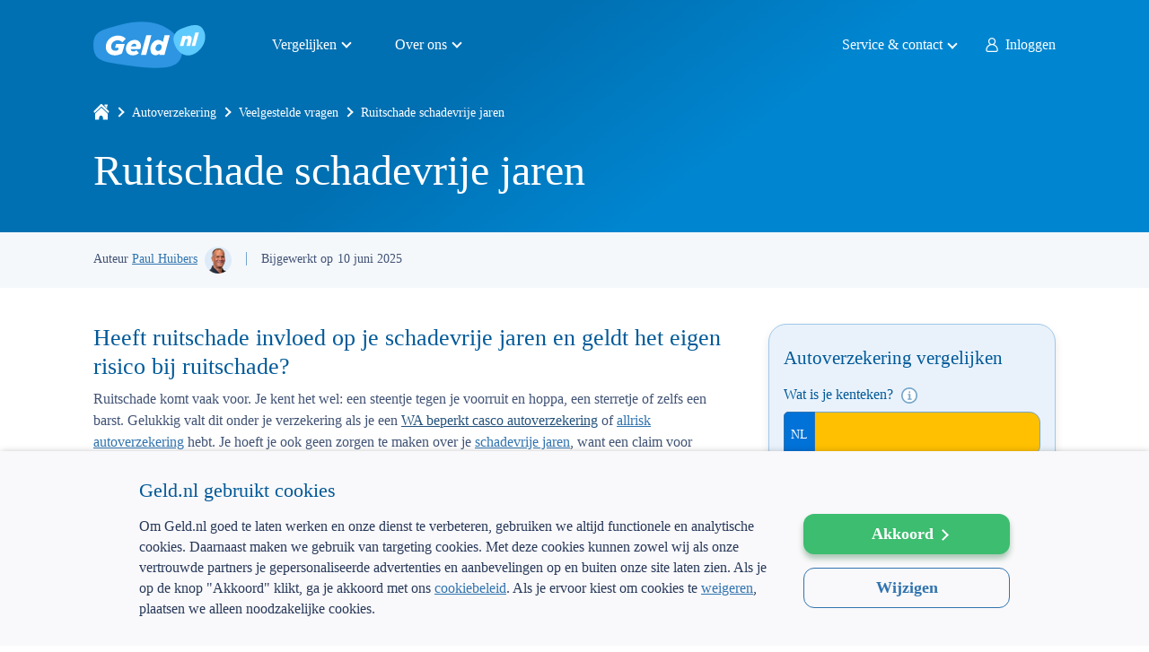

--- FILE ---
content_type: text/html; charset=utf-8
request_url: https://www.geld.nl/autoverzekering/service/no-claim-ruitschade
body_size: 27921
content:
<!DOCTYPE html><html lang=nl><head><meta http-equiv=X-UA-Compatible content="IE=EDGE"><meta charset=utf-8><meta name=viewport content="width=device-width, initial-scale=1.0"><meta class=swiftype name=description data-type=string content="Het claimen van  ruitschade heeft geen gevolgen voor je no-claimkorting en je schadevrije jaren. Op Geld.nl lees je alles over ruitschade en je autoverzekering."><meta name=apple-mobile-web-app-title content=Geld.nl><link rel=preload href=//cdn.cookie-script.com/s/de6179eb1b780588d0c5a19dd4f9a0c2.js as=script><script charset=UTF-8 src=//cdn.cookie-script.com/s/de6179eb1b780588d0c5a19dd4f9a0c2.js></script><link rel=preload as=font crossorigin=anonymous type=font/woff href=https://www.geld.nl/assets/fonts/Roboto-Bold.woff><link rel=preload as=font crossorigin=anonymous type=font/woff href=https://www.geld.nl/assets/fonts/Roboto-Medium.woff><link rel=preload as=font crossorigin=anonymous type=font/woff href=https://www.geld.nl/assets/fonts/Roboto-Regular.woff><link rel=preload as=font crossorigin=anonymous type=font/woff href=https://www.geld.nl/assets/fonts/Roboto-Light.woff><script>(function(w,d,s,l,i){w[l]=w[l]||[];w[l].push({'gtm.start':new Date().getTime(),event:'gtm.js'});var f=d.getElementsByTagName(s)[0],j=d.createElement(s),dl=l!=='dataLayer'?'&l='+l:'';j.async=true;j.src='https://www.googletagmanager.com/gtm.js?id='+i+dl;f.parentNode.insertBefore(j,f);})(window,document,'script','dataLayer','GTM-NGLPSM');</script><title>Ruitschade schadevrije jaren &#187; Invloed ruitschade op no-claim</title><link rel=icon type=image/png sizes=16x16 href=https://www.geld.nl/assets/images/sites/geld/icons/favicon-32x32.png><style>footer{background-color:#ddebf9;color:#005998}footer strong{font-family:'robotomedium';font-weight:normal}footer a{color:#005998;text-decoration:underline}footer .footercontact{background-color:#e9f2fb;color:#005998}footer .footercontact .footercontact__wrapper{max-width:1120px;margin:0 auto;padding:40px 24px 0;font-size:0;display:flex;flex-direction:column}@media(min-width:768px){footer .footercontact .footercontact__wrapper{padding:60px 24px 0;flex-direction:row;gap:18px}}footer .footercontact .footercontact__wrapper .footercontact__title{color:#005998;font-family:'latobold';font-size:17px;line-height:23px;margin-bottom:8px;display:block}@media(min-width:768px){footer .footercontact .footercontact__wrapper .footercontact__title{font-size:20px;line-height:24px;margin-bottom:16px}}footer .footercontact .footercontact__wrapper p{color:#415375;font-family:'latoregular';font-size:16px;line-height:24px;margin:0 0 16px}footer .footercontact .footercontact__wrapper .footercontact__image{order:2}@media(min-width:768px){footer .footercontact .footercontact__wrapper .footercontact__image{width:35%;order:1;min-width:254px}}@media(min-width:1024px){footer .footercontact .footercontact__wrapper .footercontact__image{width:40%}}footer .footercontact .footercontact__wrapper .footercontact__image .service__team{display:block;margin:0 auto}@media(min-width:768px){footer .footercontact .footercontact__wrapper .footercontact__image .service__team{margin:0;width:254px;height:auto;display:block}}footer .footercontact .footercontact__wrapper .footercontact__help{margin:0 0 16px}@media(min-width:768px){footer .footercontact .footercontact__wrapper .footercontact__help{width:34%;margin:0;padding:0;display:inline-block;vertical-align:top;order:2}}@media(min-width:1024px){footer .footercontact .footercontact__wrapper .footercontact__help{width:36%}}footer .footercontact .footercontact__wrapper .footercontact__help a{color:#3174af;font-family:'latoregular';font-size:14px;line-height:22px;display:block;text-decoration:none;position:relative}@media(min-width:360px) and (max-width:767px){footer .footercontact .footercontact__wrapper .footercontact__help a{display:inline-block;width:50%}}@media(min-width:768px){footer .footercontact .footercontact__wrapper .footercontact__help a{font-size:16px;line-height:24px}}footer .footercontact .footercontact__wrapper .footercontact__help a:not(:last-child){margin:0 0 4px}footer .footercontact .footercontact__wrapper .footercontact__help a:before{content:"";margin:0 8px 0 0;border-style:solid;border-color:#fa8700;width:7px;height:7px;border-width:2px 2px 0 0;display:inline-block;-webkit-transform:rotate(45deg);transform:rotate(45deg)}footer .footercontact .footercontact__wrapper .footercontact__help a:hover{text-decoration:underline}footer .footercontact .footercontact__wrapper .footercontact__newsletter{display:none}@media(min-width:768px){footer .footercontact .footercontact__wrapper .footercontact__newsletter{width:220px;min-width:220px;order:3;display:inline-block;vertical-align:top;margin:0}}@media(min-width:1024px){footer .footercontact .footercontact__wrapper .footercontact__newsletter{min-width:345px}}footer .footercontact .footercontact__wrapper .footercontact__newsletter .button{height:40px;line-height:40px;text-decoration:none}@media(min-width:768px){footer .footercontact .footercontact__wrapper .footercontact__newsletter .button{font-size:16px}}footer .footermodule{background:#e9f2fb}footer .footermodule .footermodule__wrapper{max-width:1018px;margin:0 auto;padding:40px 24px;font-size:0;display:flex;flex-direction:column}@media(min-width:610px){footer .footermodule .footermodule__wrapper{padding:32px 24px 0;display:grid;grid-template-columns:254px 1fr;grid-template-rows:auto;grid-column-gap:62px;grid-row-gap:0}}@media(min-width:1024px){footer .footermodule .footermodule__wrapper{grid-template-columns:254px 1fr 253px;grid-column-gap:96px}}footer .footermodule .footermodule__wrapper .footermodule__image{order:2}footer .footermodule .footermodule__wrapper .footermodule__image img{display:block;margin:32px auto 0}@media(min-width:610px){footer .footermodule .footermodule__wrapper .footermodule__image img{margin:0 auto;width:254px;height:auto}}footer .footermodule .footermodule__wrapper .footermodule__help{order:1}@media(min-width:610px){footer .footermodule .footermodule__wrapper .footermodule__help{grid-area:1/2/1/2;margin-top:32px}}footer .footermodule .footermodule__wrapper .footermodule__help>span{color:#005998;font-family:'latobold';font-size:17px;line-height:23px;margin-bottom:8px;display:block}@media(min-width:768px){footer .footermodule .footermodule__wrapper .footermodule__help>span{font-size:20px;line-height:24px;margin-bottom:16px}}footer .footermodule .footermodule__wrapper .footermodule__help p{color:#415375;font-family:'latoregular';font-size:14px;line-height:22px;margin:0}@media(min-width:768px){footer .footermodule .footermodule__wrapper .footermodule__help p{font-size:16px;line-height:24px}}footer .footermodule .footermodule__wrapper .footermodule__help p a{color:#415375;font-family:'latoregular';font-size:14px;line-height:22px}@media(min-width:768px){footer .footermodule .footermodule__wrapper .footermodule__help p a{font-size:16px;line-height:24px}}footer .footermodule .footermodule__wrapper .footermodule__logo{order:3;margin:0 -24px -40px;background:#ddebf9;padding-bottom:40px;padding:24px 0}@media(min-width:610px){footer .footermodule .footermodule__wrapper .footermodule__logo{grid-area:2/1/2/3;align-self:end;margin:0 -24px;padding:24px 0}}@media(min-width:1024px){footer .footermodule .footermodule__wrapper .footermodule__logo{grid-area:1/3/1/3;align-self:flex-start;margin:0;background:none;padding:0}}footer .footermodule .footermodule__wrapper .footermodule__logo img{margin:0 auto 16px;display:block}@media(min-width:1024px){footer .footermodule .footermodule__wrapper .footermodule__logo img{width:190px;height:auto;margin:32px auto 24px}}footer .footermodule .footermodule__wrapper .footermodule__logo .footermodule__afm-kifid{font-size:0;display:flex;justify-content:center}footer .footermodule .footermodule__wrapper .footermodule__logo .footermodule__afm-kifid .footermodule__afm,footer .footermodule .footermodule__wrapper .footermodule__logo .footermodule__afm-kifid .footermodule__kifid{display:inline-block;font-size:12px;line-height:20px;color:#415375;font-family:'latoregular'}@media(min-width:1024px){footer .footermodule .footermodule__wrapper .footermodule__logo .footermodule__afm-kifid .footermodule__afm,footer .footermodule .footermodule__wrapper .footermodule__logo .footermodule__afm-kifid .footermodule__kifid{font-size:14px;line-height:22px}}footer .footermodule .footermodule__wrapper .footermodule__logo .footermodule__afm-kifid .footermodule__kifid img{display:inline-block;vertical-align:top;height:15px;margin:3px 5px 0}@media(min-width:1024px){footer .footermodule .footermodule__wrapper .footermodule__logo .footermodule__afm-kifid .footermodule__kifid img{width:50px;height:19px;margin:2px 5px 0}}footer .footermodule .footermodule__wrapper .footermodule__logo .footermodule__afm-kifid .footermodule__afm{border-right:1px solid #a1c8eb;padding:0 8px 0 0}footer .footertop .footertop__wrapper{padding:40px 24px;max-width:1120px;margin:0 auto;font-size:0}@media(min-width:580px) and (max-width:767px){footer .footertop .footertop__wrapper .footertop__left,footer .footertop .footertop__wrapper .footertop__center{width:50%;display:inline-block;vertical-align:top}footer .footertop .footertop__wrapper .footertop__left{padding-right:10px}footer .footertop .footertop__wrapper .footertop__center{padding-left:10px}}@media(min-width:768px){footer .footertop .footertop__wrapper{display:flex;padding:48px 24px;gap:18px}footer .footertop .footertop__wrapper .footertop__left{width:35%;min-width:254px}footer .footertop .footertop__wrapper .footertop__center{width:34%;position:relative}footer .footertop .footertop__wrapper .footertop__right{width:220px;position:relative}}@media(min-width:1024px){footer .footertop .footertop__wrapper .footertop__left{width:40%}footer .footertop .footertop__wrapper .footertop__center{width:36%}footer .footertop .footertop__wrapper .footertop__right{width:380px}}footer .footertop .footertop__wrapper .footertop__left,footer .footertop .footertop__wrapper .footertop__center,footer .footertop .footertop__wrapper .footertop__right{margin:0 0 24px;padding:0}@media(min-width:768px){footer .footertop .footertop__wrapper .footertop__left,footer .footertop .footertop__wrapper .footertop__center,footer .footertop .footertop__wrapper .footertop__right{margin:0}}footer .footertop .footertop__wrapper .footertop__left span,footer .footertop .footertop__wrapper .footertop__center span,footer .footertop .footertop__wrapper .footertop__right span{color:#005998;font-family:'latobold';font-size:17px;line-height:23px;margin:0 0 8px;display:block}@media(min-width:768px){footer .footertop .footertop__wrapper .footertop__left span,footer .footertop .footertop__wrapper .footertop__center span,footer .footertop .footertop__wrapper .footertop__right span{font-size:20px;line-height:24px;margin:0 0 16px}}footer .footertop .footertop__wrapper .footertop__left span.footertop__left-header,footer .footertop .footertop__wrapper .footertop__center span.footertop__left-header,footer .footertop .footertop__wrapper .footertop__right span.footertop__left-header{margin-top:24px}footer .footertop .footertop__wrapper .footertop__left a,footer .footertop .footertop__wrapper .footertop__center a,footer .footertop .footertop__wrapper .footertop__right a{color:#3174af;font-family:'latoregular';font-size:14px;line-height:22px;display:block;text-decoration:none;position:relative}@media(min-width:768px){footer .footertop .footertop__wrapper .footertop__left a,footer .footertop .footertop__wrapper .footertop__center a,footer .footertop .footertop__wrapper .footertop__right a{font-size:16px;line-height:24px}}footer .footertop .footertop__wrapper .footertop__left a:not(:last-child),footer .footertop .footertop__wrapper .footertop__center a:not(:last-child),footer .footertop .footertop__wrapper .footertop__right a:not(:last-child){margin:0 0 4px}@media(min-width:768px){footer .footertop .footertop__wrapper .footertop__left a:not(:last-child),footer .footertop .footertop__wrapper .footertop__center a:not(:last-child),footer .footertop .footertop__wrapper .footertop__right a:not(:last-child){margin:0 0 8px}}footer .footertop .footertop__wrapper .footertop__left a:before,footer .footertop .footertop__wrapper .footertop__center a:before,footer .footertop .footertop__wrapper .footertop__right a:before{content:"";margin:8px 8px 0 0;border-style:solid;border-color:#fa8700;width:6px;height:6px;border-width:2px 2px 0 0;display:inline-block;vertical-align:top;-webkit-transform:rotate(45deg);transform:rotate(45deg)}footer .footertop .footertop__wrapper .footertop__left a:hover,footer .footertop .footertop__wrapper .footertop__center a:hover,footer .footertop .footertop__wrapper .footertop__right a:hover{text-decoration:underline}footer .footertop .footertop__wrapper .footertop__right{position:relative;margin:0}@media(min-width:768px){footer .footertop .footertop__wrapper .footertop__right{display:flex;flex-direction:column;justify-content:space-between;min-width:220px}}@media(min-width:1024px){footer .footertop .footertop__wrapper .footertop__right{min-width:345px}}footer .footertop .footertop__wrapper .footertop__right span{color:#005998;font-family:'latobold';font-size:17px;line-height:23px;margin:0 0 8px;display:block}@media(min-width:768px){footer .footertop .footertop__wrapper .footertop__right span{font-size:20px;line-height:24px;margin-bottom:16px}}footer .footertop .footertop__wrapper .footertop__right p{color:#415375;font-family:'latoregular';font-size:14px;line-height:22px;margin:0}@media(min-width:768px){footer .footertop .footertop__wrapper .footertop__right p{font-size:16px;line-height:24px}}footer .footertop .footertop__wrapper .footertop__right .geld__logo{display:block;margin:16px auto 16px}@media(min-width:1024px){footer .footertop .footertop__wrapper .footertop__right .geld__logo{width:190px;height:auto;margin:19px auto 24px}}footer .footertop .footertop__wrapper .footertop__right .footertop__afm,footer .footertop .footertop__wrapper .footertop__right .footertop__kifid{color:#415375;font-family:'latoregular';font-size:12px;line-height:20px;margin:0}@media(min-width:1024px){footer .footertop .footertop__wrapper .footertop__right .footertop__afm,footer .footertop .footertop__wrapper .footertop__right .footertop__kifid{font-size:14px;line-height:22px}}footer .footertop .footertop__wrapper .footertop__right .footertop__kifid img{margin:0 5px 0;display:inline-block;vertical-align:middle;height:15px}@media(min-width:1024px){footer .footertop .footertop__wrapper .footertop__right .footertop__kifid img{width:50px;height:19px}}footer .footertop .footertop__wrapper .footertop__right .footertop__instanties{display:flex;justify-content:center}footer .footertop .footertop__wrapper .footertop__right .footertop__afm{border-right:1px solid #a1c8eb;padding:0 8px 0 0;margin:0}footer .footerbottom{background-color:#369ae5}footer .footerbottom .footerbottom__wrapper{padding:24px;margin:0 auto;max-width:1150px;text-align:center;font-size:0}footer .footerbottom .footerbottom__wrapper span{color:#fff;text-align:center;font-family:'latoregular';font-size:12px;line-height:20px;display:inline-block}@media(min-width:768px){footer .footerbottom .footerbottom__wrapper span{font-size:14px;line-height:22px}}footer .footerbottom .footerbottom__wrapper span:not(:last-child){margin:0 5px 0 0}footer .footerbottom .footerbottom__wrapper span a{color:#fff;text-decoration:none}.funnel footer .footermodule,.aanvraagstraat footer .footermodule{background:#ddebf9}.button{border:0;font-family:'latobold';font-size:16px;line-height:45px;height:45px;width:fit-content;color:#fff;text-align:center;transition:background-color .3s;border-radius:12px;padding:0 24px;cursor:pointer;display:block;text-decoration:none;white-space:nowrap}@media(min-width:768px){.button{font-size:18px;line-height:50px;height:50px}}.button:after{content:'';height:6px;width:6px;border:solid #fff;border-width:0 2px 2px 0;display:inline-block;transform:rotate(-45deg);margin:0 0 0 5px;position:relative;top:-1px}@media(min-width:768px){.button:after{height:7px;width:7px}}.button.button__primary{background-color:#3dbd70;box-shadow:0 5px 6px rgba(24,106,52,.35)}.button.button__primary:hover,.button.button__primary:focus{background-color:#49a06c}.button.button__primary:active{box-shadow:none}.button.button__primary.button__orange{background-color:#fa8700;box-shadow:0 5px 6px 0 rgba(122,68,6,.35)}.button.button__secondary{color:#3174af;background-color:#fff;border:1px solid #75a5cf;line-height:34px;height:36px;font-family:'latoregular';font-size:14px;padding:0 16px}@media(min-width:768px){.button.button__secondary{font-size:16px}}.button.button__secondary:after{margin:-3px 0 0 8px;border-color:#3174af}.button.button__tertiary{color:#3174af;background-color:#fff;line-height:32px;height:32px;font-family:'latobold';font-size:14px;box-shadow:0 1px 10px 0 rgba(0,0,0,.1)}@media(min-width:768px){.button.button__tertiary{font-size:16px;line-height:34px;height:34px}}.button.button__tertiary:after{content:none}.button[disabled],.button.button__disabled{pointer-events:none!important;box-shadow:none!important;background-color:#b8b8b8!important;color:#fff!important}.button[disabled]:hover,.button.button__disabled:hover,.button[disabled]:focus,.button.button__disabled:focus{background-color:#b8b8b8!important;color:#fff!important}.modal{font-family:'latoregular';color:#415375;font-size:14px;line-height:22px;background-color:#fff;border:0;border-radius:20px;padding:0;min-width:300px;max-width:670px;width:calc(100% - 20px);z-index:99999999;box-shadow:0 5px 10px 0 rgba(0,0,0,.1)}@media(min-width:768px){.modal{font-size:16px;line-height:24px}}.modal::backdrop{background-color:rgba(4,77,130,.6);backdrop-filter:blur(7.5px)}.modal .modal__close{position:absolute;top:22px;right:16px;cursor:pointer;font-weight:normal;display:inline-block;width:12px;height:12px;border:0;background:none;text-indent:-9999px;z-index:9}.modal .modal__close:before,.modal .modal__close:after{content:'';height:12px;border-left:2px solid #3174af;position:absolute;top:0;left:5px}.modal .modal__close:before{transform:rotate(-45deg)}.modal .modal__close:after{transform:rotate(45deg)}.modal .modal__close:focus-visible{outline:0}.modal .modal__content{max-height:90vh;overflow-x:hidden;overflow-y:auto;position:relative;padding:16px 16px 0}@media(min-width:768px){.modal .modal__content{padding:32px 32px 0}}.modal .modal__content #modal__title{font-family:'latobold';display:block;width:calc(100% - 35px);margin:0 0 4px;color:#005998;font-size:20px;line-height:26px}@media(min-width:768px){.modal .modal__content #modal__title{font-size:22px;line-height:29px;margin:0 0 8px}}.modal .modal__content #modal__text{display:block}.modal .modal__content #modal__text p{font-size:14px;line-height:20px;margin:0}@media(min-width:768px){.modal .modal__content #modal__text p{font-size:16px;line-height:23px}}.modal .modal__content #modal__text p:not(:last-child){margin:0 0 8px}@media(min-width:768px){.modal .modal__content #modal__text p:not(:last-child){margin:0 0 16px}}.modal .modal__content #modal__text p a:not(.button){color:#3174af}.modal .modal__content #modal__text p+.accordion{margin-top:24px}@media(min-width:768px){.modal .modal__content #modal__text p+.accordion{margin-top:32px}}.modal .modal__content #modal__text ul,.modal .modal__content #modal__text ol{padding-left:20px;margin:0 0 16px}.modal .modal__content #modal__text ul li,.modal .modal__content #modal__text ol li{font-size:14px;line-height:20px;font-family:'latoregular'}@media(min-width:768px){.modal .modal__content #modal__text ul li,.modal .modal__content #modal__text ol li{font-size:16px;line-height:22px}}.modal .modal__content #modal__text ul li:not(:last-child),.modal .modal__content #modal__text ol li:not(:last-child){margin:0 0 16px}.modal .modal__content #modal__text ul li label,.modal .modal__content #modal__text ol li label{display:inline-block;vertical-align:top;width:230px}.modal .modal__content #modal__text ul li span,.modal .modal__content #modal__text ol li span{display:inline-block;vertical-align:top;font-family:'latoregular'!important}.modal .modal__content #modal__text .modal__subtitle{font-size:16px;line-height:22px;font-family:'latobold';display:block;color:#005998;margin:24px 0 8px}@media(min-width:768px){.modal .modal__content #modal__text .modal__subtitle{font-size:18px;line-height:24px;margin:32px 0 15px}}.modal .modal__content #modal__text .modal__subtitle-small{font-weight:700;display:block;margin:0 0 10px}.modal .modal__content #modal__text .modal-top{margin:0 0 8px}@media(min-width:768px){.modal .modal__content #modal__text .modal-top{margin:0 0 16px}}.modal .modal__content #modal__text .modal-top picture{display:inline-block;vertical-align:middle}.modal .modal__content #modal__text .modal-top h3{display:inline-block;vertical-align:middle;width:calc(100% - 130px);font-weight:normal;color:#27395a;font-family:'latobold';font-size:18px;line-height:24px;margin:0 0 0 12px}.modal .modal__content #modal__text a:not(.button){color:#3174af}.modal .modal__content #modal__text>:last-child{margin:0 0 16px}@media(min-width:768px){.modal .modal__content #modal__text>:last-child{margin:0 0 32px}}.modal .modal__content #modal__text .modal__show-more{display:block;text-decoration:underline;cursor:pointer;margin-bottom:32px}.modal .modal__content #modal__text .modal__show-more:after{content:'';border:solid #3174af;border-width:0 2px 2px 0;display:inline-block;padding:3px;transform:rotate(45deg);margin:0 0 0 5px;position:relative;top:-2px}.modal .modal__content #modal__text .modal__show-more.active:after{transform:rotate(-135deg);top:1px}.modal .modal__content #modal__text .modal__show-more-content{display:none}.modal .modal__content #modal__text .modal__show-more-content.active{display:block;margin:20px 0}@media(min-width:500px){.modal .modal__content #modal__text .modal__show-more-content.active p:last-child{max-width:calc(100% - 110px)}}@media(min-width:768px){.modal .modal__content #modal__text .modal__show-more-content.active p:last-child{max-width:calc(100% - 140px)}}.modal .modal__content #modal__text .modal__disclaimer{font-size:14px;font-style:italic;display:block;margin:15px 0 16px}@media(min-width:768px){.modal .modal__content #modal__text .modal__disclaimer{font-size:16px;margin:15px 0 32px}}.modal .modal__content #modal__text .accordion p:first-child{margin-top:8px}@media(min-width:768px){.modal .modal__content #modal__text .accordion p:first-child{margin-top:16px}}.modal.video__modal{max-width:800px}.modal.video__modal .modal__content #modal__title{margin-bottom:30px}.modal.video__modal .modal__content .modal__expert{display:none}.modal.video__modal .modal__content .video__container{position:relative;width:100%;height:0;padding-bottom:56.25%;margin-bottom:30px}.modal.video__modal .modal__content .video__container iframe{position:absolute;top:0;left:0;width:100%;height:100%;border:0}.modal.modal__no-image .modal__content .modal__expert{display:none}.modal.modal__no-image .modal__content #modal__text .accordion .accordion__content p:first-child{margin:15px 0}.#modalSecond{z-index:9999999999}.info{background-image:url(https://www.geld.nl/assets/images/sites/geld/_webp/icons/icon-more-info-18x18.svg);background-repeat:no-repeat;background-position:center;width:18px;height:18px;background-size:18px auto;vertical-align:middle;display:inline-block;cursor:pointer;color:transparent;margin:-1px 0 0 5px}.info.donker{background-image:url(https://www.geld.nl/assets/images/sites/geld/_webp/icons/icon-info-dark.webp);width:15px;height:15px;background-size:15px auto}.info.white{background-image:url(https://www.geld.nl/assets/images/sites/geld/_webp/icons/icon-info-white.webp);width:15px;height:15px;background-size:15px auto}.info:focus{border:1px solid #000;border-radius:50%}html,body{height:100%}body{margin:0}#webchat_container{display:none;max-width:400px;width:100%;position:fixed;bottom:20px;z-index:999;right:20px;border-radius:20px;box-shadow:0 7px 29px 0 rgba(0,0,0,.12)}@media(max-width:599px){#webchat_container{width:100%;top:10px;right:10px;width:calc(100% - 20px);height:calc(100% - 76px);left:10px;max-width:none}}#webchat_container section{background:#fff;border-radius:0;width:100%;max-width:none}#webchat_container .webchat__basic-transcript__scrollable{background:#fff}#webchat_container .webchat__send-box-text-box__input,#webchat_container .webchat__activity-status--slotted,#webchat_container .webchat__text-content__markdown p{font-size:14px;line-height:20px}#webchat_container .webchat__text-content{font-size:14px;line-height:20px}#webchat_container .webchat__send-box__main{border-top:1px solid #a1c8eb;border-radius:0 0 20px 20px}#webchat_container .webchat__initialsAvatar.webchat__initialsAvatar--fromUser{background:none}#webchat_container .webchat__send-box-text-box__input::placeholder{color:#ababab;opacity:1}#webchat_container .webchat__send-box-text-box__input:-ms-input-placeholder{color:#ababab}#webchat_container .webchat__send-box-text-box__input::-ms-input-placeholder{color:#ababab}#webchat_container #webchat{overflow:hidden;height:60vh;border-radius:0 0 20px 20px}@media(max-width:599px){#webchat_container #webchat{height:100%}}#webchat_container .webchat__title{font-family:'robotomedium';font-style:normal;font-weight:normal;font-size:19px;line-height:24px;color:#fff}#webchat_container #banner{background-color:#369ae5;color:#fff;font-weight:600;height:56px;padding:0 16px;display:flex;justify-content:space-between;align-items:center;position:relative;border-radius:20px 20px 0 0}#webchat_container #chatwindow{height:75%;width:75%;overflow:hidden;position:fixed}#webchat_container .webchat__send-box-text-box__input,#webchat_container .webchat__bubble__content,#webchat_container .webchat__stacked-layout__status,#webchat_container .react-film__filmstrip__item{font-size:14px!important;line-height:20px}#webchat_container .webchat__send-box-text-box__input a,#webchat_container .webchat__bubble__content a,#webchat_container .webchat__stacked-layout__status a,#webchat_container .react-film__filmstrip__item a{color:#3174af}#webchat_container .webchat__bubble__content{border:0!important}#webchat_container .webchat__bubble--from-user .webchat__bubble__content{border:0!important;min-height:38px!important}#webchat_container .react-film__filmstrip__item button{cursor:pointer;padding:6px 10px}#webchat_container .webchat__suggested-actions.webchat__suggested-actions--carousel-layout .webchat__suggested-actions__carousel .webchat__suggested-actions__item-box{padding:5px 2px}#webchat_container .webchat__suggested-actions.webchat__suggested-actions--carousel-layout .webchat__suggested-actions__carousel .react-film__flipper .react-film__flipper__body{background:#369ae5}#webchat_container .webchat__icon-button{cursor:pointer}#webchat_container .webchat__icon-button:hover .webchat__icon-button__shade{background:#fff}.openChat{z-index:99998;position:fixed;bottom:20px;right:20px;color:#fff;border:0;border-radius:50%;width:50px;height:50px;cursor:pointer;display:none;justify-content:center;align-items:center;background:linear-gradient(180deg,#65b8f5 0,#369ae5 38.5%,#0a71bd 100%);filter:drop-shadow(0 5px 11px rgba(0,0,0,.2))}@media(min-width:768px){.openChat{display:flex}}.openChat img{margin-top:5px}.closeChat{position:absolute;top:17px;display:block;font-size:27px;cursor:pointer;font-weight:normal;z-index:99;border:0;width:24px;height:24px;line-height:22px;text-align:center;text-decoration:none;color:#fff;right:15px;font-family:'robotoregular'}.bg__ffffff{background-color:#fff}.bg__f6f6f6{background-color:#f6f6f6}.bg__f7fbff{background-color:#f7fbff}.bg__eef4ff{background-color:#eef4ff}.bg__f7f2e6{background-color:#f7f2e6}.bg__e9f2fb{background-color:#e9f2fb}.bg__f9fafb{background-color:#f9fafb}.bg__f5f8fb{background-color:#f5f8fb}::-webkit-scrollbar{width:8px;height:8px;transition:1s}::-webkit-scrollbar-thumb{background-color:rgba(127,127,127,.6);background-clip:padding-box;border:0 solid transparent;border-radius:15px;transition:1s}::-webkit-scrollbar-thumb:vertical:hover,::-webkit-scrollbar-thumb:horizontal:hover{background-color:#6e6e6e;transition:.3s}::-webkit-scrollbar-track{background-color:transparent}::-webkit-scrollbar-thumb:vertical:active,::-webkit-scrollbar-thumb:horizontal:active{background:#5f5b5b}::-webkit-scrollbar-corner{background:none}@charset "UTF-8";@font-face{font-family:'robotolight';font-display:fallback;src:url('https://www.geld.nl/assets/fonts/Roboto-Light.eot?');src:url('https://www.geld.nl/assets/fonts/Roboto-Light.eot?#iefix') format('embedded-opentype'),url('https://www.geld.nl/assets/fonts/Roboto-Light.woff') format('woff'),url('https://www.geld.nl/assets/fonts/Roboto-Light.ttf') format('truetype'),url('https://www.geld.nl/assets/fonts/Roboto-Light.#robotolight') format('svg');font-weight:normal;font-style:normal}@font-face{font-family:'robotoregular';font-display:fallback;src:url('https://www.geld.nl/assets/fonts/Roboto-Regular.eot?');src:url('https://www.geld.nl/assets/fonts/Roboto-Regular.eot?#iefix') format('embedded-opentype'),url('https://www.geld.nl/assets/fonts/Roboto-Regular.woff') format('woff'),url('https://www.geld.nl/assets/fonts/Roboto-Regular.ttf') format('truetype'),url('https://www.geld.nl/assets/fonts/Roboto-Regular.#robotoregular') format('svg');font-weight:normal;font-style:normal}@font-face{font-family:'robotomedium';font-display:fallback;src:url('https://www.geld.nl/assets/fonts/Roboto-Medium.eot?');src:url('https://www.geld.nl/assets/fonts/Roboto-Medium.eot?#iefix') format('embedded-opentype'),url('https://www.geld.nl/assets/fonts/Roboto-Medium.woff') format('woff'),url('https://www.geld.nl/assets/fonts/Roboto-Medium.ttf') format('truetype'),url('https://www.geld.nl/assets/fonts/Roboto-Medium.#robotomedium') format('svg');font-weight:normal;font-style:normal}@font-face{font-family:'robotobold';font-display:fallback;src:url('https://www.geld.nl/assets/fonts/Roboto-Bold.eot?');src:url('https://www.geld.nl/assets/fonts/Roboto-Bold.eot?#iefix') format('embedded-opentype'),url('https://www.geld.nl/assets/fonts/Roboto-Bold.woff') format('woff'),url('https://www.geld.nl/assets/fonts/Roboto-Bold.ttf') format('truetype'),url('https://www.geld.nl/assets/fonts/Roboto-Bold.#robotobold') format('svg');font-weight:normal;font-style:normal}@font-face{font-family:'latolight';font-display:fallback;src:url('https://www.geld.nl/assets/fonts/Lato-Light.ttf');font-weight:normal;font-style:normal}@font-face{font-family:'latoregular';font-display:fallback;src:url('https://www.geld.nl/assets/fonts/Lato-Regular.ttf');font-weight:normal;font-style:normal}@font-face{font-family:'latobold';font-display:fallback;src:url('https://www.geld.nl/assets/fonts/Lato-Bold.ttf');font-weight:normal;font-style:normal}@font-face{font-family:'latoblack';font-display:fallback;src:url('https://www.geld.nl/assets/fonts/Lato-Black.ttf');font-weight:normal;font-style:normal}body{margin:0;font-size:0;min-width:320px;background-color:#fff}div,input,label,a,ul,ol,li,i,aside,section{-webkit-box-sizing:border-box;-moz-box-sizing:border-box;box-sizing:border-box}ol,ul{padding:0}a{color:#3174af}#scrollUp{display:none}#scrollUp.show{display:inline-block;position:fixed;bottom:10px;right:10px;width:50px;height:50px;background-color:#27395a;cursor:pointer;opacity:.4;z-index:10}#scrollUp.show:hover{opacity:1}#scrollUp:before{content:'';display:inline-block;border-style:solid;border-color:#fff;width:20px;height:20px;border-width:5px 5px 0 0;position:absolute;left:15px;top:19px;transform:rotate(-45deg)}*{box-sizing:border-box}body.modal-open.search{overflow:hidden}.modal .modal__box.no-expert .modal__expert{display:none}.modal .modal__box.no-expert .modal__content #modal__text .disclaimer{margin:15px 0 20px;font-style:italic}@media(min-width:768px){.modal .modal__box.no-expert .modal__content #modal__text .disclaimer{margin:15px 0 40px}}.modal .modal__box.no-expert .modal__content #modal__text .accordion .accordion__content p:first-child{margin:15px 0}.search-wrapper{position:absolute;left:0;top:0;width:100%;opacity:0;visibility:hidden;transition:visibility 0s linear .25s,opacity .25s 0s,transform .25s;z-index:99999999;background-color:rgba(0,0,0,.5);overflow-x:hidden;overflow-y:auto;height:100%}.search-wrapper.visible{opacity:1;visibility:visible;transition:visibility 0s linear 0s,opacity .25s 0s,transform .25s}.search-wrapper .title{background:#337ab7;height:60px;padding:10px 20px;font-family:'robotoregular';font-size:24px;color:#fff;line-height:40px}@media all and (min-width:768px){.search-wrapper .title{padding:10px 30px}}.search-wrapper .close{background:url(https://www.geld.nl/assets/images/sites/geld/icons/icon-cross-with-white-circle.png) no-repeat;background-size:29px;width:29px;height:29px;position:absolute;right:20px;top:15px;text-indent:-9999px}@media all and (min-width:768px){.search-wrapper .close{right:30px}}.search-wrapper .close:before,.search-wrapper .close:after{content:none}.search-wrapper .search-content{font-family:'robotoregular';font-size:16px;background-color:#fff;position:relative;border-radius:2px;min-width:300px;max-width:640px;margin:0;width:calc(100% - 20px);color:#27395a;overflow-y:scroll;max-height:100vh}.search-wrapper .search-content .inner-content{padding:40px 20px}@media all and (min-width:768px){.search-wrapper .search-content .inner-content{padding:40px 30px}}.search-wrapper .search-content .inner-content label[for="txtZoekenInline"]{font-size:24px;font-family:'robotoregular';line-height:29px;margin:0 0 15px;display:block}.search-wrapper .search-content .inner-content .zoeken{position:relative;margin:0 0 20px;max-width:580px}.search-wrapper .search-content .inner-content .zoeken input{height:50px;padding:6px 15px 4px;border-radius:3px;border:1px solid #3d5785;border-radius:5px;color:#27395a;background:#fff;font-size:18px;line-height:22px;width:100%;max-width:580px;margin:0}.search-wrapper .search-content .inner-content .zoeken input:focus-visible{outline:0}.search-wrapper .search-content .inner-content .zoeken input::-webkit-search-cancel-button{display:none}.search-wrapper .search-content .inner-content .zoeken input::-webkit-input-placeholder{color:#ababab;font-size:18px;line-height:22px}.search-wrapper .search-content .inner-content .zoeken input::-moz-placeholder{color:#ababab;font-size:18px;line-height:22px}.search-wrapper .search-content .inner-content .zoeken input:-ms-input-placeholder{color:#ababab;font-size:18px;line-height:22px}.search-wrapper .search-content .inner-content .zoeken input:-moz-placeholder{color:#ababab;font-size:18px;line-height:22px}.search-wrapper .search-content .inner-content .zoeken .icon-search{color:#27395a;position:absolute;top:14px;right:15px;width:21px;height:22px;background:url(https://www.geld.nl/assets/images/sites/geld/icons/icon-search-337ab7-42x44.png) no-repeat;background-size:22px auto;cursor:pointer;border:0;padding:0}.search-wrapper .search-content .inner-content .nrofResults{font-size:14px;font-family:'robotoregular';line-height:21px;color:#27395a;display:block;margin:0 0 30px}.search-wrapper .search-content .inner-content .results div{margin:0 0 30px}.search-wrapper .search-content .inner-content .results .title{padding:0;background:none;font-size:17px;height:auto;font-family:'robotomedium';line-height:27px;color:#27395a;display:block}.search-wrapper .search-content .inner-content .results a{text-decoration:none}.search-wrapper .search-content .inner-content .results .link{font-size:16px;color:#337ab7;font-family:'robotoregular';line-height:23px;display:block;margin:0 0 5px;text-decoration:underline;overflow:hidden;white-space:nowrap;text-overflow:ellipsis}@media all and (min-width:450px){.search-wrapper .search-content .inner-content .results .link{overflow:visible;white-space:normal}}.search-wrapper .search-content .inner-content .results p{font-size:16px;font-family:'robotoregular';line-height:23px;color:#27395a;margin:0}.search-wrapper .search-content .inner-content .results p b{font-weight:normal;font-family:'robotomedium'}.search-wrapper .search-content .inner-content .pager{margin:50px 0 0;text-align:center;display:block}.search-wrapper .search-content .inner-content .pager a{color:#337ab7;font-size:17px;margin:0 10px 0 0;display:inline-block;line-height:27px;font-family:'robotoregular';text-decoration:none}.search-wrapper .search-content .inner-content .pager a.active{color:#27395a}.search-wrapper .search-content .inner-content .pager .nextarrow:after{content:'';height:9px;width:9px;border:solid #337ab7;border-width:0 2px 2px 0;display:inline-block;transform:rotate(-45deg);margin:-3px 0 0 5px;vertical-align:middle;box-sizing:border-box}.ebm-toggle{cursor:pointer;margin:0 0 0 5px;position:relative;top:3px;box-shadow:none;width:18px!important;height:18px!important}.ebm-toggle.active{transform:rotate(180deg)}.ebu-content{background:#f2f9ff;border-radius:7px;padding:30px 15px;margin:10px 0 10px;position:relative;display:none}.ebu-content.active{display:block!important}@media(min-width:768px){.ebu-content{padding:30px}}.ebu-content .close{position:absolute;top:15px;right:15px;display:block;font-size:28px;cursor:pointer;width:24px;height:24px;line-height:22px;text-align:center;text-decoration:none!important;color:#27395a;font-family:'robotobold';background-color:transparent;border:0}.ebu-content .close:after,.ebu-content .close:before{content:none}.ebu-content label{font-family:'robotomedium';line-height:27px;font-size:18px;display:block;color:#27395a;margin:0 0 15px}.ebu-content span{margin:0 0 15px!important;font-family:'robotoregular';color:#27395a;line-height:27px;font-size:17px;display:block}.ebu-content span:last-child{margin:0!important}.ebu-content a{font-family:'robotoregular';font-size:17px;line-height:27px}.btn{-webkit-border-radius:12px;-moz-border-radius:12px;border-radius:12px;border:0;color:#fff;font-family:'robotomedium';font-weight:normal;font-size:17px;line-height:45px;transition:background .3s;cursor:pointer;text-decoration:none;display:block;text-align:center;box-shadow:0 5px 6px rgba(24,106,52,.35);width:fit-content;padding:0 20px}@media(min-width:768px){.btn{font-size:19px;line-height:50px}}.btn:after{content:'';height:8px;width:8px;border:solid #fff;border-width:0 2px 2px 0;display:inline-block;transform:rotate(-45deg);margin:-3px 0 0 5px;vertical-align:middle;box-sizing:border-box}.btn.green{background-color:#3dbd70}.btn.green:hover{background:#1a9042}.btn.blue{display:block;margin:0 auto;padding:10px 104px;-webkit-box-shadow:0 3px 4px 0 rgba(0,0,0,.2);-moz-box-shadow:0 3px 4px 0 rgba(0,0,0,.2);box-shadow:0 3px 4px 0 rgba(0,0,0,.2);background:#249edd;font-family:'robotomedium';font-size:14px}.btn.blue:hover{background:#249edd linear-gradient(0deg,rgba(255,255,255,0) 0,rgba(255,255,255,.3) 100%);transition:background .3s}.btn.white{padding:12px 55px;-webkit-box-shadow:0 3px 4px 0 rgba(0,0,0,.2);-moz-box-shadow:0 3px 4px 0 rgba(0,0,0,.2);box-shadow:0 3px 4px 0 rgba(0,0,0,.2);background:#fff;font-family:'robotomedium';color:#27395a;display:inline-block}.btn.white:hover{background:#fff linear-gradient(0deg,rgba(255,255,255,0) 0,rgba(244,250,254,.3) 100%);transition:background .3s}.btn.radio{-webkit-border-radius:3px;-moz-border-radius:3px;border-radius:3px;border:1px solid #27395a;font-size:10px;line-height:56px;text-align:center;padding:0 0 0 10px;height:39px;display:inline-block;position:relative;color:#27395a}@media(min-width:768px){.btn.radio{height:48px;line-height:72px}}.btn.radio:before{content:'';color:#bababa;border:1px solid #b7b7b7;width:15px;height:15px;cursor:pointer;background-color:#fff;-webkit-box-shadow:inset 0 1px 2px 0 rgba(0,0,0,.2);-moz-box-shadow:inset 0 1px 2px 0 rgba(0,0,0,.2);box-shadow:inset 0 1px 2px 0 rgba(0,0,0,.2);-webkit-border-radius:50%;-moz-border-radius:50%;border-radius:50%;margin-top:-7px;position:absolute;top:50%;left:15px}.btn.btn-secondary{height:40px;box-shadow:0 3px 4px 0 rgba(0,0,0,.2);line-height:28px;position:relative;padding:6px 12px;text-align:center;white-space:nowrap;touch-action:manipulation;user-select:none;display:block;margin:0 auto;width:252px;background:#249edd;font-size:14px}.btn.btn-secondary:hover{background:#249edd linear-gradient(0deg,rgba(255,255,255,0) 0,rgba(255,255,255,.3) 100%);transition:background .3s}</style><style>.header-usps{display:none;list-style-type:none;background-color:#e8f1ff;color:#27395a;padding:0;margin:0;font-size:0;height:50px}.header-usps li{display:none}.header-usps li.header-usps--active{display:block;text-align:center;font-size:16px;line-height:50px;font-family:'latoregular'}.header-usps li .header-usps__check{background:#fa8700;border-radius:50%;width:17px;height:17px;display:inline-block;vertical-align:middle;position:relative;top:-2px}@media(min-width:900px){.header-usps li .header-usps__check{margin:0 2px 0 0}}.header-usps li .header-usps__check:before{content:'';width:5px;height:9px;border:solid #fff;border-width:0 2px 2px 0;transform:rotate(45deg);margin:16px 7px 0 0;box-sizing:border-box;position:absolute;top:-13px;left:6px}@media(max-width:489px){.header-usps li .header-usps__klantbeoordeling{display:none}}.header-usps li .icon-reviews{margin-right:0}.header-usps li .header-usps__amount{font-family:'latobold';margin:0 4px;color:#27395a}.header-usps li .header-usps__mobile,.header-usps li .header-usps__tablet{display:none}@media(max-width:429px){.header-usps li .header-usps__mobile{display:inline}}@media(min-width:425px){.header-usps li .header-usps__tablet{display:inline}}.header-usps li img{vertical-align:middle;margin:-4px 0 0 5px}.header-usps #header-usps__wvhj img{box-shadow:0 3px 4px rgba(0,0,0,.16);border-radius:50%}.header-usps #header-usps__keurmerk-objectief-vergelijken span{display:none}@media(min-width:768px){.header-usps #header-usps__keurmerk-objectief-vergelijken span{display:inline}}@media(max-width:349px){.header-usps #header-usps__trustpilot .trustpilot__logo{display:none}}.header-usps #header-usps__incentive.bol{color:#0000a4;font-family:'latobold'}.header-usps #header-usps__incentive.bol label{font-size:20px;font-family:'latobold';color:#0000a4}.header-usps #header-usps__incentive.bol .header-usps--desktop{display:none}@media(min-width:900px){.header-usps #header-usps__incentive.bol .header-usps--desktop{display:inline}}.header-usps #header-usps__incentive .club{color:#005998;font-family:'latobold';font-size:16px}@media(max-width:899px){.header-usps{display:block;background-color:#e9f2fb}}.header__lenen-kost-geld{width:100%;height:45px;display:flex;justify-content:center;align-items:center;background-color:#fff}@media(min-width:768px){.header__lenen-kost-geld{height:50px}}.header__lenen-kost-geld img{width:305px;height:26px}.header{font-size:0;position:relative;z-index:2;margin:10px 0 0 0}@media(min-width:768px){.header{margin:17px 0 0 0}}.header .header__wrapper{max-width:1072px;height:45px;line-height:45px;margin:0 auto;position:relative}@media(min-width:768px){.header .header__wrapper{height:66px;line-height:66px;padding:0 25px;box-sizing:content-box}}@media(min-width:870px){.header .header__wrapper{padding:0 40px}}@media(min-width:900px){.header .header__wrapper{text-align:right}}.header .header__wrapper.header__wrapper--wide{max-width:1200px}.header .header__wrapper .header__back{display:none;font-size:14px;color:#005998;font-family:'latobold';float:left;cursor:pointer;margin:0 0 0 10px}@media(min-width:768px){.header .header__wrapper .header__back{margin:0}}.header .header__wrapper .header__back:before{content:'';height:7px;width:7px;border:solid #005998;border-width:0 2px 2px 0;display:inline-block;transform:rotate(135deg);margin:-2px 3px 0 5px;vertical-align:middle;box-sizing:border-box}.header .header__wrapper .header__hamburger{display:none}@media(max-width:899px){.header .header__wrapper .header__hamburger{display:block;float:left;width:56px;height:25px;cursor:pointer;padding:22px 16px}.header .header__wrapper .header__hamburger span,.header .header__wrapper .header__hamburger span:before,.header .header__wrapper .header__hamburger span:after{display:block;background-color:#fff;position:absolute;height:2px;width:25px}.header .header__wrapper .header__hamburger span:before{content:'';margin-top:-8px}.header .header__wrapper .header__hamburger span:after{content:'';margin-top:8px}}@media(min-width:768px) and (max-width:899px){.header .header__wrapper .header__hamburger{margin-top:13px;padding:23px 0;width:25px}}.header .header__wrapper .header__logo{background-image:url(https://www.geld.nl/assets/images/sites/geld/logos/geld-logo.svg);background-size:82px auto;background-repeat:no-repeat;background-position:center;display:block;width:82px;height:100%;margin:0 auto;padding:5px 0 6px}@media(min-width:768px){.header .header__wrapper .header__logo{background-size:125px auto;width:125px;padding:9px 0 6px}}@media(min-width:900px){.header .header__wrapper .header__logo{display:inline-block;margin:0;padding:10px 0;float:left}}.header .header__wrapper .header__logo img{width:100%;height:34px}@media(min-width:768px){.header .header__wrapper .header__logo img{height:52px}}.header .header__wrapper .header__logo:focus img{border:1px solid #000}.header .header__wrapper .header__navbar{display:none}@media(min-width:900px){.header .header__wrapper .header__navbar{display:inline-block;padding:0 0 0 50px;width:calc(100% - 387px);text-align:left}}@media(max-width:899px){.header .header__wrapper .header__navbar.active{display:block;position:fixed;width:100%;height:100%;min-height:100vh;overflow-y:auto;top:0;left:0;background-color:#fff;z-index:1;padding:30px 40px}.header .header__wrapper .header__navbar.active>ul>li{display:block}.header .header__wrapper .header__navbar.active>ul>li:first-child{cursor:default;display:block}.header .header__wrapper .header__navbar.active>ul>li:not(:last-child){margin:0 0 30px}.header .header__wrapper .header__navbar.active>ul>li .header__close{display:block;margin:0 0 0 auto;width:16px;height:20px;cursor:pointer;position:relative}.header .header__wrapper .header__navbar.active>ul>li .header__close:before,.header .header__wrapper .header__navbar.active>ul>li .header__close:after{content:'';display:block;background-color:#f4a033;position:absolute;top:9px;height:2px;width:16px}.header .header__wrapper .header__navbar.active>ul>li .header__close:before{transform:rotate(405deg)}.header .header__wrapper .header__navbar.active>ul>li .header__close:after{transform:rotate(-405deg)}.header .header__wrapper .header__navbar.active>ul>li>button{width:100%;text-align:left;position:relative;line-height:24px;font-size:18px}.header .header__wrapper .header__navbar.active>ul>li>button:after{transform:rotate(-45deg);border-color:#f4a033;width:10px;height:10px;margin:0;position:absolute;right:0;top:7px}.header .header__wrapper .header__navbar.active>ul>li.active .navbar__submenu,.header .header__wrapper .header__navbar.active>ul>li.active .navbar__submenu--level2.active,.header .header__wrapper .header__navbar.active>ul>li.active .navbar__submenu--level3.active{position:fixed;width:100%;height:100%;min-height:100vh;overflow-y:auto;top:0;left:0;padding:30px 40px!important}.header .header__wrapper .header__navbar.active>ul>li.active .navbar__submenu ul,.header .header__wrapper .header__navbar.active>ul>li.active .navbar__submenu--level2.active ul,.header .header__wrapper .header__navbar.active>ul>li.active .navbar__submenu--level3.active ul{display:block}.header .header__wrapper .header__navbar.active>ul>li.active .navbar__submenu ul li,.header .header__wrapper .header__navbar.active>ul>li.active .navbar__submenu--level2.active ul li,.header .header__wrapper .header__navbar.active>ul>li.active .navbar__submenu--level3.active ul li{width:100%}.header .header__wrapper .header__navbar.active>ul>li.active .navbar__submenu ul li:first-child,.header .header__wrapper .header__navbar.active>ul>li.active .navbar__submenu--level2.active ul li:first-child,.header .header__wrapper .header__navbar.active>ul>li.active .navbar__submenu--level3.active ul li:first-child{display:block}.header .header__wrapper .header__navbar.active>ul>li.active .navbar__submenu ul li.header__title,.header .header__wrapper .header__navbar.active>ul>li.active .navbar__submenu--level2.active ul li.header__title,.header .header__wrapper .header__navbar.active>ul>li.active .navbar__submenu--level3.active ul li.header__title{display:block;font-size:20px;font-family:'latobold';margin:50px 0;color:#248cd5}.header .header__wrapper .header__navbar.active>ul>li.active .navbar__submenu ul li button,.header .header__wrapper .header__navbar.active>ul>li.active .navbar__submenu--level2.active ul li button,.header .header__wrapper .header__navbar.active>ul>li.active .navbar__submenu--level3.active ul li button,.header .header__wrapper .header__navbar.active>ul>li.active .navbar__submenu ul li a,.header .header__wrapper .header__navbar.active>ul>li.active .navbar__submenu--level2.active ul li a,.header .header__wrapper .header__navbar.active>ul>li.active .navbar__submenu--level3.active ul li a,.header .header__wrapper .header__navbar.active>ul>li.active .navbar__submenu ul li span[data-back],.header .header__wrapper .header__navbar.active>ul>li.active .navbar__submenu--level2.active ul li span[data-back],.header .header__wrapper .header__navbar.active>ul>li.active .navbar__submenu--level3.active ul li span[data-back]{width:100%;font-size:16px;line-height:24px;display:block}.header .header__wrapper .header__navbar.active>ul>li.active .navbar__submenu ul li button[data-back],.header .header__wrapper .header__navbar.active>ul>li.active .navbar__submenu--level2.active ul li button[data-back],.header .header__wrapper .header__navbar.active>ul>li.active .navbar__submenu--level3.active ul li button[data-back],.header .header__wrapper .header__navbar.active>ul>li.active .navbar__submenu ul li a[data-back],.header .header__wrapper .header__navbar.active>ul>li.active .navbar__submenu--level2.active ul li a[data-back],.header .header__wrapper .header__navbar.active>ul>li.active .navbar__submenu--level3.active ul li a[data-back],.header .header__wrapper .header__navbar.active>ul>li.active .navbar__submenu ul li span[data-back][data-back],.header .header__wrapper .header__navbar.active>ul>li.active .navbar__submenu--level2.active ul li span[data-back][data-back],.header .header__wrapper .header__navbar.active>ul>li.active .navbar__submenu--level3.active ul li span[data-back][data-back]{display:inline-block;float:left;padding-left:20px;position:relative;cursor:pointer;font-family:'latoregular';color:#3174af}.header .header__wrapper .header__navbar.active>ul>li.active .navbar__submenu ul li button[data-back]:after,.header .header__wrapper .header__navbar.active>ul>li.active .navbar__submenu--level2.active ul li button[data-back]:after,.header .header__wrapper .header__navbar.active>ul>li.active .navbar__submenu--level3.active ul li button[data-back]:after,.header .header__wrapper .header__navbar.active>ul>li.active .navbar__submenu ul li a[data-back]:after,.header .header__wrapper .header__navbar.active>ul>li.active .navbar__submenu--level2.active ul li a[data-back]:after,.header .header__wrapper .header__navbar.active>ul>li.active .navbar__submenu--level3.active ul li a[data-back]:after,.header .header__wrapper .header__navbar.active>ul>li.active .navbar__submenu ul li span[data-back][data-back]:after,.header .header__wrapper .header__navbar.active>ul>li.active .navbar__submenu--level2.active ul li span[data-back][data-back]:after,.header .header__wrapper .header__navbar.active>ul>li.active .navbar__submenu--level3.active ul li span[data-back][data-back]:after{content:'';border:solid #3174af;border-width:0 2px 2px 0;height:10px;width:10px;box-sizing:border-box;position:absolute;top:6px;right:auto;left:0;transform:rotate(135deg)}.header .header__wrapper .header__navbar.active>ul>li.active .navbar__submenu--level2.active,.header .header__wrapper .header__navbar.active>ul>li.active .navbar__submenu--level3.active{background-color:#fff}.header .header__wrapper .header__navbar.active>ul>li.active .navbar__submenu .navbar__submenu--level1 li:nth-child(6){margin-bottom:40px}.header .header__wrapper .header__navbar.active>ul>li.active .navbar__submenu .navbar__submenu--level1 li button{font-size:18px}.header .header__wrapper .header__navbar.active>ul>li.active .navbar__submenu .navbar__submenu--level1 li.header__mobile-only{display:block}}.header .header__wrapper .header__navbar>ul{padding:0}.header .header__wrapper .header__navbar>ul>li{display:inline-block;cursor:pointer;user-select:none;vertical-align:top}.header .header__wrapper .header__navbar>ul>li:first-child{display:none}.header .header__wrapper .header__navbar>ul>li:not(:last-child){margin-right:50px}.header .header__wrapper .header__navbar>ul>li.header__title{display:none}.header .header__wrapper .header__navbar>ul>li>button{display:block;padding:0;font-family:'latoregular';color:#fff;font-size:16px;text-decoration:none;border:0;background:none;line-height:66px;cursor:pointer}.header .header__wrapper .header__navbar>ul>li>button:after{content:'';border:solid #fff;border-width:0 2px 2px 0;height:8px;width:8px;transform:rotate(45deg);box-sizing:border-box;display:inline-block;margin:-6px 0 0 7px;vertical-align:middle}.header .header__wrapper .header__navbar>ul>li .navbar__submenu{display:none}.header .header__wrapper .header__navbar>ul>li.active span{font-family:'latobold'}.header .header__wrapper .header__navbar>ul>li.active span:after{transform:rotate(315deg);top:26px}.header .header__wrapper .header__navbar>ul>li.active .navbar__submenu{display:block;position:absolute;top:73px;left:calc(50% - 415px);background-color:#fff;cursor:auto;z-index:9999;padding:40px 30px;width:100%;line-height:24px;box-shadow:0 4px 4px rgba(0,0,0,.16);border-radius:12px}@media(min-width:900px){.header .header__wrapper .header__navbar>ul>li.active .navbar__submenu{max-width:830px}}.header .header__wrapper .header__navbar>ul>li.active .navbar__submenu ul{padding:0;display:inline-block}.header .header__wrapper .header__navbar>ul>li.active .navbar__submenu ul li{width:340px}.header .header__wrapper .header__navbar>ul>li.active .navbar__submenu ul li:first-child,.header .header__wrapper .header__navbar>ul>li.active .navbar__submenu ul li.header__title{display:none}.header .header__wrapper .header__navbar>ul>li.active .navbar__submenu ul li:not(:last-child){margin:0 0 30px}.header .header__wrapper .header__navbar>ul>li.active .navbar__submenu ul li button{color:#3174af;border:0;background-color:transparent;font-size:18px;font-family:'latoregular';display:block;width:340px;padding:0 0 0 30px;text-align:left;position:relative;background-repeat:no-repeat;background-size:22px;background-position:left center;cursor:pointer}.header .header__wrapper .header__navbar>ul>li.active .navbar__submenu ul li button:after{content:'';border:solid #3174af;border-width:0 2px 2px 0;height:10px;width:10px;transform:rotate(-45deg);box-sizing:border-box;position:absolute;right:0;top:8px}.header .header__wrapper .header__navbar>ul>li.active .navbar__submenu ul li button.active{color:#248cd5;font-family:'latobold'}.header .header__wrapper .header__navbar>ul>li.active .navbar__submenu ul li button[data-type=verzekeringen]{background-image:url(https://www.geld.nl/assets/images/sites/geld/_webp/icons/schild.webp)}.header .header__wrapper .header__navbar>ul>li.active .navbar__submenu ul li button[data-type=energie]{background-image:url(https://www.geld.nl/assets/images/sites/geld/_webp/icons/energie-icon.webp)}.header .header__wrapper .header__navbar>ul>li.active .navbar__submenu ul li button[data-type=lenen]{background-image:url(https://www.geld.nl/assets/images/sites/geld/_webp/icons/geld.webp)}.header .header__wrapper .header__navbar>ul>li.active .navbar__submenu ul li button[data-type=hypotheek]{background-image:url(https://www.geld.nl/assets/images/sites/geld/_webp/icons/huis.webp)}.header .header__wrapper .header__navbar>ul>li.active .navbar__submenu ul li button[data-type=sparen]{background-image:url(https://www.geld.nl/assets/images/sites/geld/_webp/icons/spaarpot.webp)}.header .header__wrapper .header__navbar>ul>li.active .navbar__submenu ul li button[data-type=over-ons]{background-image:url(https://www.geld.nl/assets/images/sites/geld/_webp/icons/informatie.webp)}.header .header__wrapper .header__navbar>ul>li.active .navbar__submenu ul li button[data-type=nieuws]{background-image:url(https://www.geld.nl/assets/images/sites/geld/_webp/icons/document.webp)}.header .header__wrapper .header__navbar>ul>li.active .navbar__submenu ul li a{font-size:16px;line-height:22px;font-family:'latoregular';color:#3174af;text-decoration:none}.header .header__wrapper .header__navbar>ul>li.active .navbar__submenu ul.navbar__submenu--level2,.header .header__wrapper .header__navbar>ul>li.active .navbar__submenu ul.navbar__submenu--level3{display:none}.header .header__wrapper .header__navbar>ul>li.active .navbar__submenu ul.navbar__submenu--level2.active,.header .header__wrapper .header__navbar>ul>li.active .navbar__submenu ul.navbar__submenu--level3.active{padding:0 0 0 90px;display:inline-block;vertical-align:top}.header .header__wrapper .header__navbar>ul>li.active .navbar__submenu ul.navbar__submenu--level2.active button,.header .header__wrapper .header__navbar>ul>li.active .navbar__submenu ul.navbar__submenu--level3.active button{padding:0}.header .header__wrapper .header__navbar>ul>li.active .navbar__submenu ul.navbar__submenu--level2.active button[data-back],.header .header__wrapper .header__navbar>ul>li.active .navbar__submenu ul.navbar__submenu--level3.active button[data-back]{padding-left:20px}.header .header__wrapper .header__navbar>ul>li.active .navbar__submenu ul.navbar__submenu--level2.active button[data-back]:after,.header .header__wrapper .header__navbar>ul>li.active .navbar__submenu ul.navbar__submenu--level3.active button[data-back]:after{right:auto;left:0;top:6px;transform:rotate(135deg)}.header .header__wrapper .header__navbar>ul>li.active .navbar__submenu ul.navbar__submenu--level2.active button,.header .header__wrapper .header__navbar>ul>li.active .navbar__submenu ul.navbar__submenu--level3.active button,.header .header__wrapper .header__navbar>ul>li.active .navbar__submenu ul.navbar__submenu--level2.active a,.header .header__wrapper .header__navbar>ul>li.active .navbar__submenu ul.navbar__submenu--level3.active a{font-size:16px}.header .header__wrapper .header__navbar>ul>li.active .navbar__submenu .navbar__submenu--level3.active li:first-child{display:block}.header .header__wrapper .header__navbar>ul>li.active .navbar__submenu .navbar__submenu--level1 li:not(:last-child){margin-bottom:40px}.header .header__wrapper .header__navbar>ul>li.active .navbar__submenu .navbar__submenu--level1 li:nth-child(6){margin-bottom:0}.header .header__wrapper .header__navbar>ul>li.active .navbar__submenu .navbar__submenu--level1 li.header__mobile-only{display:none}.header .header__wrapper .header__customerservice{text-decoration:none;cursor:pointer;color:#3174af;font-family:'latoregular';padding:0 10px;top:0;right:35px;font-size:15px;position:absolute;border-left:1px solid #d8ecfd;border-right:1px solid #d8ecfd;display:none}@media(min-width:768px){.header .header__wrapper .header__customerservice{line-height:66px;right:135px;font-size:16px;border:0;padding:0}}@media(min-width:900px){.header .header__wrapper .header__customerservice{display:inline-block;vertical-align:top;cursor:pointer}}@media(min-width:900px){.header .header__wrapper .header__customerservice span{font-size:0}}@media(min-width:900px){.header .header__wrapper .header__customerservice span:before{content:"Klantenservice";font-size:16px}}.header .header__wrapper .header__customerservice--extended{text-decoration:none;cursor:pointer;color:#fff;font-family:'latoregular';padding:0 10px;top:0;right:45px;font-size:15px;position:absolute}@media(min-width:768px){.header .header__wrapper .header__customerservice--extended{line-height:66px;right:140px;font-size:16px;padding:0}}@media(min-width:870px){.header .header__wrapper .header__customerservice--extended{right:155px}}@media(min-width:900px){.header .header__wrapper .header__customerservice--extended{right:0;display:inline-block;vertical-align:top;cursor:pointer;position:relative}}.header .header__wrapper .header__customerservice--extended span{display:none}@media(min-width:768px){.header .header__wrapper .header__customerservice--extended span{display:inline-block;vertical-align:top}}.header .header__wrapper .header__customerservice--extended:before{content:"";background:url(https://www.geld.nl/assets/images/sites/geld/icons/icon-chat-header.svg) no-repeat;width:20px;height:23px;display:inline-block;vertical-align:middle;filter:brightness(0) invert(97%) sepia(4%) saturate(151%) hue-rotate(190deg) brightness(96%) contrast(90%)}@media(min-width:768px){.header .header__wrapper .header__customerservice--extended:before{display:none}}@media(min-width:768px){.header .header__wrapper .header__customerservice--extended:after{content:'';border:solid #fff;border-width:0 2px 2px 0;height:8px;width:8px;transform:rotate(45deg);box-sizing:border-box;display:inline-block;margin:-5px 0 0 7px;vertical-align:middle}}.header .header__wrapper .header__customerservice--extended .customerservice__submenu{display:none}.header .header__wrapper .header__customerservice--extended .customerservice__submenu.active{display:block;position:absolute;right:0;top:46px;min-width:250px;background:#fff;padding:24px;border-radius:12px;box-shadow:0 7px 29px 0 rgba(0,0,0,.12);border-top:1px solid #d0e1f9}@media(min-width:768px){.header .header__wrapper .header__customerservice--extended .customerservice__submenu.active{top:73px}}.header .header__wrapper .header__customerservice--extended .customerservice__submenu ul{padding:0;margin:0;list-style:none}.header .header__wrapper .header__customerservice--extended .customerservice__submenu ul li{margin:0 0 16px;line-height:normal;text-align:left}.header .header__wrapper .header__customerservice--extended .customerservice__submenu ul li:last-child{margin:0}.header .header__wrapper .header__customerservice--extended .customerservice__submenu ul li button{background:none;border:0;color:#3174af;font-family:'latoregular';font-size:16px;padding:0;cursor:pointer}.header .header__wrapper .header__customerservice--extended .customerservice__submenu ul li a{color:#3174af;font-family:'latoregular';font-size:16px;text-decoration:none}.header .header__wrapper .header__customerservice--extended .customerservice__submenu ul li.chatService:before{content:"";background:url(https://www.geld.nl/assets/images/sites/geld/icons/icon-chat-header.svg) no-repeat;width:17px;height:16px;display:inline-block;vertical-align:top;margin:3px 8px 0 0}.header .header__wrapper .header__customerservice--extended .customerservice__submenu ul li.customerService:before{content:"";background:url(https://www.geld.nl/assets/images/sites/geld/icons/icon-klantenservice.svg) no-repeat;width:16px;height:18px;display:inline-block;vertical-align:top;margin:3px 8px 0 0}.header .header__wrapper .header__login{display:inline-block;vertical-align:top;text-decoration:none;right:10px;margin:0 0 0 10px}@media(max-width:899px){.header .header__wrapper .header__login{position:absolute;top:0}}@media(min-width:768px){.header .header__wrapper .header__login{right:25px;margin:0 0 0 32px}}@media(min-width:870px){.header .header__wrapper .header__login{right:40px}}.header .header__wrapper .header__login:before{content:"";background:url(https://www.geld.nl/assets/images/sites/geld/icons/icon-user-outline-337ab7-32x32.png) no-repeat;background-size:16px;width:16px;height:16px;display:inline-block;vertical-align:middle;filter:brightness(0) invert(100%) sepia(100%) saturate(0%) hue-rotate(302deg) brightness(102%) contrast(101%)}.header .header__wrapper .header__login span{color:#fff;font-size:16px;line-height:19px;font-family:'latoregular';line-height:66px;margin:0 0 0 7px;display:none}@media(min-width:768px){.header .header__wrapper .header__login span{display:inline-block;vertical-align:middle}}.header.header__usps .header__wrapper{z-index:4}@media(min-width:900px){.header.header__usps .header-usps{position:absolute;top:0;left:0;right:0;display:block;width:calc(100% - 400px);margin:0 auto;height:72px;z-index:3;background-color:transparent}.header.header__usps .header-usps li.header-usps--active{line-height:72px}}.header.header__funnel{border-bottom:1px solid #d0e1f9;margin:0;background:#fff}.header.header__funnel .header__wrapper{max-width:1232px}@media(min-width:768px){.header.header__funnel .header__wrapper{padding:0 10px}}@media(min-width:992px){.header.header__funnel .header__wrapper{padding:0 24px}}@media(min-width:870px){.header.header__funnel .header__login{right:25px}}.header.header__funnel .header__login:before{filter:none}.header.header__funnel .header__login span{color:#337ab7;font-family:'latoregular'}.header.header__funnel .header__customerservice{display:inline-block}.header.header__sticky{position:sticky;top:0}.header.header__background{background:#fff;margin-top:0}.header.header__background .header__wrapper .header__hamburger span,.header.header__background .header__wrapper .header__hamburger span:before,.header.header__background .header__wrapper .header__hamburger span:after{background-color:#3174af}.header.header__background .header__wrapper .header__navbar>ul>li>button,.header.header__background .header__wrapper .header__login span,.header.header__background .header__wrapper .header__customerservice--extended{color:#3174af}.header.header__background .header__wrapper .header__customerservice--extended:after,.header.header__background .header__wrapper .header__navbar>ul>li>button:after{border-color:#3174af}.header.header__background .header__wrapper .header__login:before,.header.header__background .header__wrapper .header__customerservice--extended:before{filter:none}.header.header__background .header__wrapper .header__customerservice--extended{border-left:1px solid #d8ecfd;border-right:1px solid #d8ecfd}@media(max-width:767px){.header.header__background .header__wrapper .header__customerservice--extended{right:35px}}@media(min-width:768px){.header.header__background .header__wrapper .header__customerservice--extended{border:0}}@media(max-width:1099px){body.body-results .header .header__back,body.compare-open .header .header__back{display:inline-block}}@media(max-width:1099px){body.body-results .header .header__login,body.compare-open .header .header__login{position:absolute;top:0}}body.body-results .header.header__usps .header-usps,body.compare-open .header.header__usps .header-usps{display:none}@media(min-width:1100px){body.body-results .header.header__usps .header-usps,body.compare-open .header.header__usps .header-usps{display:block}}body.body-results .header.header__sticky,body.compare-open .header.header__sticky{z-index:3}@media(min-width:900px){body.body-results .header .header__logo,body.compare-open .header .header__logo{display:block;margin:0 auto;padding:5px 0 6px;float:none}}@media(min-width:1100px){body.body-results .header .header__logo,body.compare-open .header .header__logo{display:inline-block;margin:0;padding:10px 0;float:left}}.modal.modal__loader{text-align:center}.modal.modal__loader .modal__close{display:none}.modal.modal__loader #modal__title{width:auto}@media(max-width:499px){.modal.modal__loader #modal__title{font-size:20px}}.modal.modal__loader .logo-carousel{margin:75px auto 30px}.modal.modal__prijskwaliteit p span{display:inline;width:100%}@media(min-width:600px){.modal.modal__prijskwaliteit p span{width:auto;max-width:230px;display:inline-block;vertical-align:top}}.modal.modal__prijskwaliteit ul{padding:0!important;margin:0!important}.modal.modal__prijskwaliteit ul li{list-style:none;margin:0 0 12px}.modal.modal__prijskwaliteit ul li label{width:70%;display:inline-block;vertical-align:top;padding-right:10px}.modal.modal__prijskwaliteit ul li label::first-letter{text-transform:capitalize}.modal.modal__prijskwaliteit ul li>span{width:30%;display:inline-block;vertical-align:top}.modal.modal__prijskwaliteit ul li>span.mouseover__item{width:fit-content}.modal.modal__prijskwaliteit .false{position:relative;width:17px;height:23px;display:inline-block;vertical-align:top}.modal.modal__prijskwaliteit .false:before,.modal.modal__prijskwaliteit .false:after{content:'';height:16px;border-left:3px solid #9c9c9c;position:absolute;top:4px;left:3px}.modal.modal__prijskwaliteit .false:before{transform:rotate(-45deg)}.modal.modal__prijskwaliteit .false:after{transform:rotate(45deg)}.modal.modal__prijskwaliteit .false+span{padding-left:16px}.modal.modal__prijskwaliteit .true{position:relative;width:17px;height:27px;display:inline-block;vertical-align:top}.modal.modal__prijskwaliteit .true:before{content:"";display:inline-block;width:9px;height:14px;border:solid #35c190;border-width:0 3px 3px 0;transform:rotate(45deg);box-sizing:border-box;margin:0 8px 0 0}.modal.modal__kenmerken .subtitle{display:block;font-family:'robotoregular';font-size:20px;line-height:25px;margin:40px 0 15px}.modal.modal__kenmerken .intro label{width:auto;display:block;margin:0}@media(min-width:615px){.modal.modal__kenmerken .intro label{display:inline-block;vertical-align:top;max-width:70%;width:fit-content}}.modal.modal__kenmerken .intro label+span{display:block;position:relative;padding-left:20px}@media(min-width:615px){.modal.modal__kenmerken .intro label+span{display:inline-block;vertical-align:top;width:25%;padding-left:10px}}.modal.modal__kenmerken .intro label+span.true:before{content:'';display:inline-block;width:9px;height:14px;border:solid #35c190;border-width:0 3px 3px 0;transform:rotate(45deg);box-sizing:border-box;margin:0 10px 0 0}.modal.modal__kenmerken .intro label+span.false{position:relative;margin:0 7px 0 0}.modal.modal__kenmerken .intro label+span.false:after,.modal.modal__kenmerken .intro label+span.false:before{content:'';height:16px;border-left:3px solid #9c9c9c;position:absolute;top:6px;left:15px}.modal.modal__kenmerken .intro label+span.false:before{transform:rotate(-45deg)}.modal.modal__kenmerken .intro label+span.false:after{transform:rotate(45deg)}.modal.modal__kenmerken .intro label+span.subtitle{display:block;padding:0;width:100%}.modal.modal__kenmerken .intro.schadehersteller label label{display:block}@media(min-width:450px){.modal.modal__kenmerken .intro.schadehersteller label label{display:inline-block;vertical-align:top;width:calc(100% - 75px);max-width:325px}}@media(min-width:450px){.modal.modal__kenmerken .intro.schadehersteller label label:first-child{margin:0 0 10px}}.modal.modal__kenmerken .intro.schadehersteller label label+span{display:block;padding:0;margin:0 0 10px}@media(min-width:450px){.modal.modal__kenmerken .intro.schadehersteller label label+span{margin:0}}@media(min-width:450px){.modal.modal__kenmerken .intro.schadehersteller label label+span{width:65px;padding-left:20px;display:inline-block;vertical-align:top}}.modal.modal__kenmerken .modal-logo{text-align:right}@media(min-width:768px){.modal.modal__kenmerken .modal-logo{position:absolute;top:20px;right:52px}}.modal.modal__kenmerken .modal-logo img{width:100px;height:auto}.modal.modal__incentive{max-width:753px;background:#ddebf9}.modal.modal__incentive .modal__content #modal__title{color:#005998}.modal.modal__incentive .modal__content #modal__title .mobile,.modal.modal__incentive .modal__content #modal__title .desktop{display:none}@media(max-width:767px){.modal.modal__incentive .modal__content #modal__title .mobile{display:block}}@media(min-width:768px){.modal.modal__incentive .modal__content #modal__title .desktop{display:block}}.modal.modal__incentive .card{position:relative;background-image:url(https://www.geld.nl/assets/images/sites/geld/_webp/logos/bol-cadeaukaart.webp);background-size:118px auto;background-repeat:no-repeat;width:118px;height:78px;display:block;margin:30px auto 20px}@media(min-width:500px){.modal.modal__incentive .card{order:2;margin:16px 0 0 0}}@media(min-width:768px){.modal.modal__incentive .card{background-size:166px auto;width:166px;height:110px}}.modal.modal__incentive .card .amount{width:42px;height:42px;border-radius:50%;text-align:center;font-family:'latoblack';background:#fa8700;font-size:17px;color:#fff;line-height:42px;position:absolute;top:-18px;left:-18px;box-shadow:0 4px 4px rgba(0,0,0,.16)}@media(min-width:500px){.modal.modal__incentive .card .amount{width:49px;height:49px;font-size:20px;line-height:49px;top:-20px;left:-20px}}.modal.modal__incentive .description{color:#415375}@media(min-width:500px){.modal.modal__incentive .description{order:1;width:calc(100% - 150px)}}@media(min-width:768px){.modal.modal__incentive .description{width:calc(100% - 216px)}}@media(min-width:500px){.modal.modal__incentive .flexbox-wrapper{display:flex;flex-wrap:wrap;gap:32px}}@media(min-width:768px){.modal.modal__incentive .flexbox-wrapper{gap:50px}}.modal.modal__incentive .button__primary{margin:20px auto 0;border-radius:12px;background:#fa8700;box-shadow:0 5px 6px 0 rgba(122,68,6,.35);color:#fff!important}@media(min-width:500px){.modal.modal__incentive .button__primary{margin:20px 0 0}}.modal.modal__incentive.wasstraatpas{background-color:#ddebf9;border:1px solid #369ae5}.modal.modal__incentive.wasstraatpas .modal__content #modal__title{color:#005998}.modal.modal__incentive.wasstraatpas description{color:#415375}.modal.modal__incentive.wasstraatpas .card{background:url(https://www.geld.nl/assets/images/sites/geld/_webp/graphics/incentive-wasstraatpas.webp) no-repeat;background-size:auto;background-size:118px 103px;width:118px;height:103px;margin:18px auto 8px auto}@media(min-width:500px){.modal.modal__incentive.wasstraatpas .card{margin:0}}@media(min-width:768px){.modal.modal__incentive.wasstraatpas .card{background-size:152px 133px;width:152px;height:133px}}.modal.modal__incentive.wasstraatpas .card .amount{width:46px;height:46px;line-height:46px;top:-10px;left:-5px;font-size:18px}@media(min-width:768px){.modal.modal__incentive.wasstraatpas .card .amount{top:-10px;left:-5px;width:54px;height:54px;line-height:54px;font-size:22px}}.modal.modal__mailresults{max-width:670px}.modal.modal__mailresults .button__primary,.modal.modal__mailresults .button__secondary{max-width:310px;width:100%;display:block;margin:0 auto;position:static}@media(max-width:767px){.modal.modal__mailresults .button__primary,.modal.modal__mailresults .button__secondary{margin-bottom:20px}}@media(min-width:768px){.modal.modal__mailresults .button__primary,.modal.modal__mailresults .button__secondary{max-width:200px}}.modal.modal__mailresults .button__primary[data-toggle="sluiten"],.modal.modal__mailresults .button__secondary[data-toggle="sluiten"]{display:none}.modal.modal__mailresults .button__secondary{margin-top:20px}.modal.modal__mailresults #mailSucces{color:#57c53f}.modal.modal__mailresults #emailError,.modal.modal__mailresults #mailSucces,.modal.modal__mailresults #mailError{text-align:center;margin:0 auto}.modal.modal__mailresults .modal-title{font-family:'robotolight';font-size:20px}.modal.modal__mailresults .modal__expert{display:none}.modal.modal__mailresults #verlatenText,.modal.modal__mailresults #mailSucces,.modal.modal__mailresults #mailError,.modal.modal__mailresults #emailError,.modal.modal__mailresults #mailSent,.modal.modal__mailresults .voordelen-geld,.modal.modal__mailresults .modal-footer{display:none}.modal.modal__mailresults #verlatenText.active,.modal.modal__mailresults #mailSucces.active,.modal.modal__mailresults #mailError.active,.modal.modal__mailresults #emailError.active,.modal.modal__mailresults #mailSent.active,.modal.modal__mailresults .voordelen-geld.active,.modal.modal__mailresults .modal-footer.active{display:block}.modal.modal__mailresults .input__box{display:block;max-width:310px;width:100%;margin:20px auto 20px}@media(min-width:768px){.modal.modal__mailresults #modal__text .voordelen-geld{margin:40px auto 0;padding:40px 0 0;border-top:1px solid #e5e5e5;display:block}.modal.modal__mailresults #modal__text .voordelen-geld .title{font-family:'robotomedium';font-size:21px;line-height:25px;margin:0 0 40px;display:block;text-align:center;color:#27395a}.modal.modal__mailresults #modal__text .voordelen-geld div{display:inline-block;vertical-align:top;text-align:left;margin:0 0 30px 0;position:relative;padding-left:44px;width:206px}.modal.modal__mailresults #modal__text .voordelen-geld div.aanbod{width:188px}.modal.modal__mailresults #modal__text .voordelen-geld div span{font-size:17px;font-family:'robotoregular';line-height:23px;color:#27395a}.modal.modal__mailresults #modal__text .voordelen-geld div:before{content:'';width:27px;height:27px;border-radius:50%;border:2px solid #fa8700;background:#fa8700;display:inline-block;position:absolute;left:0;top:0}.modal.modal__mailresults #modal__text .voordelen-geld div:after{content:'';display:inline-block;transform:rotate(45deg);border:solid #fff;border-width:0 3px 3px 0;width:7px;height:13px;position:absolute;left:10px;top:6px}}@media(min-width:768px){.modal.modal__wvhj{background-image:url(https://www.geld.nl/assets/images/sites/geld/_webp/persons/eef-laptop.webp);background-size:207px auto;background-repeat:no-repeat;background-position:bottom right}.modal.modal__wvhj p:last-of-type{width:calc(100% - 175px)}}.modal.modal__wvhj .button{margin-top:16px!important}.modal.modal__korting #modal__text ul{padding:0;max-width:386px}.modal.modal__korting #modal__text ul li{list-style:none}.modal.modal__korting #modal__text ul li:not(:last-child){margin:0 0 8px}@media(min-width:768px){.modal.modal__korting #modal__text ul li:not(:last-child){margin:0 0 16px}}.modal.modal__korting #modal__text ul li label,.modal.modal__korting #modal__text ul li span{display:inline-block;vertical-align:top}.modal.modal__korting #modal__text ul li label{width:calc(100% - 80px)}.modal.modal__korting #modal__text ul li span{width:80px;text-align:right}.modal.modal__korting #modal__text ul li.discount{color:#30af63}.modal.modal__korting #modal__text ul li.total{border-top:1px solid #d0e1f9;padding-top:8px}@media(min-width:768px){.modal.modal__korting #modal__text ul li.total{padding-top:16px}}.modal.modal__korting #modal__text ul li.total label,.modal.modal__korting #modal__text ul li.total span{font-family:'robotobold';font-size:16px;line-height:22px}@media(min-width:768px){.modal.modal__korting #modal__text ul li.total label,.modal.modal__korting #modal__text ul li.total span{font-size:18px;line-height:24px}}.modal.modal__korting #modal__text p:not(:last-child){margin:0 0 16px}@media(min-width:768px){.modal.modal__korting #modal__text p:not(:last-child){margin:0 0 24px}}.modal.returncall__popup{max-width:850px;font-size:0}.modal.returncall__popup .terugbelcontainer{margin:0 0 16px}@media(min-width:460px){.modal.returncall__popup .terugbelcontainer{max-width:250px;display:inline-block;vertical-align:middle;margin:0}}.modal.returncall__popup .button{width:100%}@media(min-width:460px){.modal.returncall__popup .button{width:fit-content;display:inline-block;vertical-align:top;padding:0 32px;margin:30px 0 0 16px}}@media(min-width:645px){.modal.returncall__popup .modal__content{width:calc(100% - 205px);padding-right:0;display:inline-block;vertical-align:middle;margin:0 24px 0 0}}@media(min-width:768px){.modal.returncall__popup .modal__content{width:calc(100% - 213px)}}@media(min-width:768px){.modal.returncall__popup .modal__content #modal__text p:not(:last-child){margin:0 0 24px}}.modal.returncall__popup .modal__expert{display:none}@media(min-width:645px){.modal.returncall__popup .modal__expert{background-image:url(https://www.geld.nl/assets/images/sites/geld/_webp/persons/klantenservice.webp);background-size:165px auto;background-position:right bottom;background-repeat:no-repeat;width:165px;height:185px;margin:10px 0 16px 0;display:inline-block;vertical-align:middle}}@media(min-width:768px){.modal.returncall__popup .modal__expert{margin:10px 0 0 0}}.modal.returncall__popup .form-success{display:none}.modal.returncall__popup.mailsent{padding:22px 0 32px}@media(min-width:645px){.modal.returncall__popup.mailsent .modal__content{vertical-align:top;padding-top:0}}.sticky{background-color:#369ae5;font-size:16px;line-height:24px;font-family:'latoregular';color:#fff;padding:8px;position:fixed;bottom:16px;left:0;transform:translate(calc(50vw - 50%));z-index:1;box-shadow:0 5px 11px 0 rgba(0,78,133,.35);border-radius:12px;max-width:calc(100% - 20px);text-decoration:none;display:flex}@media(min-width:768px){.sticky{font-size:18px;padding:16px}}@media(min-width:992px){.sticky{max-width:80%}}.sticky[data-toggle='modalContent']{cursor:pointer}.sticky .sticky__close{width:18px;height:18px;position:absolute;top:-8px;right:-8px;background-color:#fff;border:1px solid #369ae5;border-radius:50%;cursor:pointer;z-index:2}@media(min-width:768px){.sticky .sticky__close{width:24px;height:24px;top:-10px;right:-10px}}.sticky .sticky__close:before,.sticky .sticky__close:after{content:'';width:2px;height:8px;background-color:#369ae5;display:block;position:absolute;left:7px;top:4px}@media(min-width:768px){.sticky .sticky__close:before,.sticky .sticky__close:after{height:12px;left:10px;top:5px}}.sticky .sticky__close:before{transform:rotate(-45deg)}.sticky .sticky__close:after{transform:rotate(45deg)}.sticky .sticky__info{display:inline-block;margin:5px 4px 0 0}@media(min-width:768px){.sticky .sticky__info{margin:5px 8px 0 0}}.sticky .sticky__mobile,.sticky .sticky__desktop{display:none;vertical-align:top}@media(max-width:991px){.sticky .sticky__mobile{display:inline-block}}@media(min-width:992px){.sticky .sticky__desktop{display:inline-block}}.sticky span span{background:#fa8700;padding:5px 8px;color:#fff;border-radius:12px;display:inline-block;font-family:'robotomedium'}@media(max-width:615px){.sticky span span{margin-top:5px}}.sticky a{color:#fff}.input__header{font-family:'latoregular';margin:0 0 8px;display:block;color:#415375;font-size:14px;line-height:22px}@media(min-width:768px){.input__header{font-size:16px}}.input__header span{font-style:italic;font-family:'latolight';display:block}.input__header span.optional{color:#76a7cb;font-family:'latoregular';font-size:12px;line-height:20px;display:inline;font-style:normal}@media(min-width:768px){.input__header span.optional{font-size:14px;line-height:22px}}.input__box{position:relative}.input__box span.error{font-size:14px;line-height:21px;font-family:'latoregular';display:block;margin:5px 0;color:#df7607;width:100%}@media(min-width:768px){.input__box span.error{font-size:16px;line-height:23px}}.input__box span.error a{color:#df7607}.input__box label.error{padding:14px 10px;line-height:21px;font-size:16px;font-family:'latoregular';font-weight:normal;display:block;border-radius:5px;border:1px solid #df7607;background:#fff;width:100%;color:#27395a;position:relative;z-index:9;margin:0 0 20px;box-shadow:0 3px 6px rgba(0,0,0,.16)}@media(min-width:600px){.input__box label.error{position:absolute;left:0;bottom:76px;margin:0}}.input__box label.error:after,.input__box label.error:before{top:100%;left:50%;border:solid transparent;content:" ";height:0;width:0;position:absolute;pointer-events:none}.input__box label.error:before{border-color:rgba(255,255,255,0);border-top-color:#df7607;border-width:11px;margin-left:-11px}.input__box label.error:after{border-color:rgba(223,223,223,0);border-top-color:#fff;border-width:10px;margin-left:-10px}.input__box.input__textarea{width:auto;display:inline-block}@media(min-width:600px){.input__box.input__textarea label.error{bottom:141px}}.input__box .uom{color:#b8b8b8;font-size:14px;font-family:'latoregular';line-height:22px;position:absolute;right:10px;top:11px}@media(min-width:768px){.input__box .uom{font-size:16px;line-height:24px;top:13px}}.input__box .input__field{border:1px solid #75a5cf;border-radius:12px;font-family:'latoregular';color:#415375;height:45px;padding:14px 35px 14px 10px;margin:0;width:100%;background-color:#fff;vertical-align:top;box-sizing:border-box;font-size:16px;line-height:22px}@media(min-width:768px){.input__box .input__field{height:50px}}.input__box .input__field::-webkit-input-placeholder{color:#b8b8b8;opacity:1;font-size:16px;line-height:22px}.input__box .input__field:-moz-placeholder{color:#b8b8b8;opacity:1;font-size:16px;line-height:22px}.input__box .input__field::-moz-placeholder{color:#b8b8b8;opacity:1;font-size:16px;line-height:22px}.input__box .input__field:-ms-input-placeholder{color:#b8b8b8;opacity:1;font-size:16px;line-height:22px}.input__box .input__field::placeholder{color:#b8b8b8;opacity:1;font-size:16px;line-height:22px}.input__box .input__field:focus{outline:0;box-shadow:none}.input__box .input__field[readonly]{pointer-events:none;background-color:#f8f8f8;border-color:#75a5cf;color:#27395a}.input__box .input__field.valid{border-color:#3dbd70}.input__box .input__field.valid+.uom{right:37px}.input__box .input__field.error{border-color:#df7607;position:relative}.input__box .input__field.error+.uom{right:37px}.input__box .input__field.no-check{padding:14px 10px}.input__box textarea.input__field{height:115px}.input__box .input__check{display:none}.input__box .input__check.valid{content:'';display:inline-block;position:absolute;right:15px;top:13px;width:9px;height:15px;border:solid #3dbd70;border-width:0 3px 3px 0;transform:rotate(45deg);box-sizing:border-box}@media(min-width:768px){.input__box .input__check.valid{top:16px}}.input__box .input__radio,.input__box .input__checkbox{position:relative}.input__box .input__radio:last-of-type,.input__box .input__checkbox:last-of-type{margin:0}.input__box .input__radio.inactive input,.input__box .input__checkbox.inactive input{border-color:#bebebe;box-shadow:none}.input__box .input__radio.inactive input[readonly]+label,.input__box .input__checkbox.inactive input[readonly]+label{color:#676767}.input__box .input__radio.inactive input[readonly]+label:after,.input__box .input__checkbox.inactive input[readonly]+label:after{content:none}.input__box .input__radio.inactive label,.input__box .input__checkbox.inactive label{background-color:#f0f0f0;border-color:#f0f0f0;box-shadow:none;color:#415375;box-shadow:inset 0 -4px #d1d1d1}.input__box .input__radio.inactive label:hover,.input__box .input__checkbox.inactive label:hover{box-shadow:none}.input__box .input__radio label,.input__box .input__checkbox label{border:1px solid #75a5cf;height:45px;min-width:110px;cursor:pointer;text-align:left;text-indent:39px;font-family:'latoregular';border-radius:12px;font-weight:normal;font-size:14px;line-height:43px;color:#415375;display:inline-block;vertical-align:middle;padding:0 10px 0 0;white-space:nowrap;margin:0;box-shadow:0 7px 12px 0 rgba(110,165,213,.25);background-color:#fff}@media(min-width:768px){.input__box .input__radio label,.input__box .input__checkbox label{height:50px;line-height:48px;font-size:16px}}.input__box .input__radio label:hover,.input__box .input__checkbox label:hover{border-color:#248cd5;background-color:#fff;box-shadow:none}.input__box .input__radio input,.input__box .input__checkbox input{display:inline-block;border:1px solid #75a5cf;vertical-align:middle;width:20px;height:20px;margin:0;cursor:pointer;background-color:#fff;border-radius:50%;-webkit-appearance:none;-moz-appearance:none;appearance:none;position:absolute;left:10px;top:13px}@media(min-width:768px){.input__box .input__radio input,.input__box .input__checkbox input{top:15px}}.input__box .input__radio input:checked,.input__box .input__checkbox input:checked{box-shadow:none;border-color:#30af63;background:#30af63}.input__box .input__radio input:checked:before,.input__box .input__checkbox input:checked:before{content:"";display:inline-block;position:absolute;left:5px;top:3px;width:5px;height:8px;border:solid #fff;border-width:0 2px 2px 0;border-radius:0;transform:rotate(45deg)}.input__box .input__radio input:checked+label,.input__box .input__checkbox input:checked+label{border-color:#30af63;background-color:#e5f3ea;box-shadow:none}.input__box .input__radio input[readonly],.input__box .input__checkbox input[readonly]{pointer-events:none;cursor:default}.input__box .input__radio input[readonly]+label,.input__box .input__checkbox input[readonly]+label{opacity:1;pointer-events:none;cursor:default;color:#676767}.input__box .input__radio.male label,.input__box .input__checkbox.male label,.input__box .input__radio.female label,.input__box .input__checkbox.female label{text-indent:30px;min-width:115px}.input__box .input__radio.male label:before,.input__box .input__checkbox.male label:before,.input__box .input__radio.female label:before,.input__box .input__checkbox.female label:before{content:"";display:inline-block;vertical-align:top;width:23px;height:23px;background-size:23px;margin-top:12px}.input__box .input__radio.male.inactive label:before,.input__box .input__checkbox.male.inactive label:before,.input__box .input__radio.female.inactive label:before,.input__box .input__checkbox.female.inactive label:before{filter:brightness(0) invert(18%) sepia(52%) saturate(620%) hue-rotate(180deg) brightness(95%) contrast(90%)}.input__box .input__radio.male label:before,.input__box .input__checkbox.male label:before{background-image:url(https://www.geld.nl/assets/images/sites/geld/icons/icon-male.png)}.input__box .input__radio.female label:before,.input__box .input__checkbox.female label:before{background-image:url(https://www.geld.nl/assets/images/sites/geld/icons/icon-female.png)}.input__box .input__radio.input__radio--large,.input__box .input__checkbox.input__radio--large{vertical-align:top}.input__box .input__radio.input__radio--large input,.input__box .input__checkbox.input__radio--large input{top:7px;left:7px;width:15px;height:15px}.input__box .input__radio.input__radio--large input:checked:before,.input__box .input__checkbox.input__radio--large input:checked:before{width:3px;height:6px;left:4px;top:2px}.input__box .input__radio.input__radio--large label,.input__box .input__checkbox.input__radio--large label{width:146px;height:112px;padding:0;display:flex;align-items:center}.input__box .input__radio.input__radio--large label>span,.input__box .input__checkbox.input__radio--large label>span{display:block;width:100%;font-size:15px;color:#005998;line-height:24px;font-family:'latobold';text-indent:0;text-align:center;white-space:normal}@media(min-width:768px){.input__box .input__radio.input__radio--large label>span,.input__box .input__checkbox.input__radio--large label>span{font-size:18px}}.input__box .input__radio.input__radio--large label>span span,.input__box .input__checkbox.input__radio--large label>span span{font-size:14px;display:block;line-height:16px;font-family:'latoregular';color:#415375;margin:5px 0 0}@media(min-width:768px){.input__box .input__radio.input__radio--large label>span span,.input__box .input__checkbox.input__radio--large label>span span{font-size:16px}}.input__box .input__radio.input__radio--large.input__radio--image img,.input__box .input__checkbox.input__radio--large.input__radio--image img{position:absolute;top:15px;left:calc(50% - 42px);z-index:9;pointer-events:none;background-size:84px auto;background-repeat:no-repeat;width:84px;height:35px}.input__box .input__radio.input__radio--large.input__radio--image input,.input__box .input__checkbox.input__radio--large.input__radio--image input{width:20px;height:20px}.input__box .input__radio.input__radio--large.input__radio--image input:checked:before,.input__box .input__checkbox.input__radio--large.input__radio--image input:checked:before{width:5px;height:8px;left:5px;top:3px}.input__box .input__radio.input__radio--large.input__radio--image label>span,.input__box .input__checkbox.input__radio--large.input__radio--image label>span{position:absolute;bottom:16px;left:0;width:100%;text-align:center;padding:0 3px;-webkit-touch-callout:none;-webkit-user-select:none;-khtml-user-select:none;-moz-user-select:none;-ms-user-select:none;user-select:none;font-family:'latoregular';font-size:14px;line-height:20px;color:#415375}@media(min-width:768px){.input__box .input__radio.input__radio--large.input__radio--image label>span,.input__box .input__checkbox.input__radio--large.input__radio--image label>span{font-size:16px;line-height:22px}}.input__box .input__radio.input__radio--large.inactive label>span,.input__box .input__checkbox.input__radio--large.inactive label>span{color:#69758b}.input__box .input__radio.input__radio--large.inactive label>span span,.input__box .input__checkbox.input__radio--large.inactive label>span span{color:#27395a}.input__box .input__radio.input__radio--large.inactive.input__radio--image label>span,.input__box .input__checkbox.input__radio--large.inactive.input__radio--image label>span{color:#27395a}.input__box .input__radio.input__checkbox--large,.input__box .input__checkbox.input__checkbox--large{vertical-align:top;margin:0;width:100%}@media(min-width:665px){.input__box .input__radio.input__checkbox--large,.input__box .input__checkbox.input__checkbox--large{max-width:200px;padding-top:16px}}.input__box .input__radio.input__checkbox--large.input__checkbox--large--hasadvice,.input__box .input__checkbox.input__checkbox--large.input__checkbox--large--hasadvice{padding-top:16px}.input__box .input__radio.input__checkbox--large.input__checkbox--large--hasadvice .advice,.input__box .input__checkbox.input__checkbox--large.input__checkbox--large--hasadvice .advice{color:#fff;font-family:'latoblack';font-size:14px;font-weight:normal;line-height:20px;background-color:#369ae5;border-radius:12px;padding:6px 10px;position:absolute;right:0;top:0;cursor:pointer;box-shadow:0 3px 11px 0 rgba(2,54,92,.25)}@media(min-width:768px){.input__box .input__radio.input__checkbox--large.input__checkbox--large--hasadvice .advice,.input__box .input__checkbox.input__checkbox--large.input__checkbox--large--hasadvice .advice{font-size:16px;line-height:22px}}.input__box .input__radio.input__checkbox--large.input__checkbox--large--hasadvice .advice img,.input__box .input__checkbox.input__checkbox--large.input__checkbox--large--hasadvice .advice img{vertical-align:middle;margin:-4px 3px 0 0}.input__box .input__radio.input__checkbox--large.input__checkbox--large--hasadvice input,.input__box .input__checkbox.input__checkbox--large.input__checkbox--large--hasadvice input{top:34px}.input__box .input__radio.input__checkbox--large input,.input__box .input__checkbox.input__checkbox--large input{top:18px;left:16px;width:20px;height:20px;border-radius:5px}@media(min-width:660px){.input__box .input__radio.input__checkbox--large input,.input__box .input__checkbox.input__checkbox--large input{top:34px}}.input__box .input__radio.input__checkbox--large input:checked:before,.input__box .input__checkbox.input__checkbox--large input:checked:before{width:5px;height:9px;left:6px;top:2px}.input__box .input__radio.input__checkbox--large label,.input__box .input__checkbox.input__checkbox--large label{width:100%;padding:16px 16px 0 44px;height:76px;margin:0;text-indent:0}@media(min-width:660px){.input__box .input__radio.input__checkbox--large label,.input__box .input__checkbox.input__checkbox--large label{height:95px}}@media(min-width:768px){.input__box .input__radio.input__checkbox--large label,.input__box .input__checkbox.input__checkbox--large label{height:100px}}.input__box .input__radio.input__checkbox--large label>span,.input__box .input__checkbox.input__checkbox--large label>span{color:#005998;font-family:'latobold';font-size:16px;line-height:22px;display:block;width:100%;white-space:normal}@media(min-width:768px){.input__box .input__radio.input__checkbox--large label>span,.input__box .input__checkbox.input__checkbox--large label>span{font-size:18px;line-height:25px}}.input__box .input__radio.input__checkbox--large label>span img,.input__box .input__checkbox.input__checkbox--large label>span img{margin:0 8px 0 0}.input__box .input__radio.input__checkbox--large label>span span,.input__box .input__checkbox.input__checkbox--large label>span span{color:#76a7cb;font-family:'latoregular';font-size:12px;line-height:18px;display:block;margin:4px 0 0 0}@media(min-width:768px){.input__box .input__radio.input__checkbox--large label>span span,.input__box .input__checkbox.input__checkbox--large label>span span{font-size:14px;line-height:20px}}.input__box .input__radio.input__checkbox--large.inactive label>span,.input__box .input__checkbox.input__checkbox--large.inactive label>span{color:#69758b}.input__box .input__radio.input__checkbox--large.inactive label>span span,.input__box .input__checkbox.input__checkbox--large.inactive label>span span{color:#27395a}.input__box.input__radio-box,.input__box.input__checkbox-box--large,.input__box.input__checkbox-box,.input__box.input__radio-box--large{display:flex;gap:8px;flex-wrap:wrap}@media(min-width:768px){.input__box.input__radio-box,.input__box.input__checkbox-box--large,.input__box.input__checkbox-box,.input__box.input__radio-box--large{gap:16px}}@media(min-width:665px){.input__box.input__checkbox-box--large{gap:16px}}@media(min-width:600px){.input__box.input__radio-box--large label.error{bottom:136px}}@media(min-width:600px){.input__box.input__checkbox-box label.error{bottom:60px}}.input__box .input__checkbox{position:relative;display:inline-block;margin:0 10px 0 0}.input__box .input__checkbox:last-of-type{margin:0}.input__box .input__checkbox.inactive label:after{top:30px}.input__box .input__checkbox label{height:34px;line-height:32px;text-indent:30px;min-width:100px}.input__box .input__checkbox input{top:9px;width:15px;height:15px}.input__box .input__checkbox input:checked:before{width:3px;height:6px;left:4px;top:2px}.input__box .input__checkbox.male label:before,.input__box .input__checkbox.female label:before{margin-top:5px}.input__box .input__checkbox--text,.input__box .input__radio--text{position:relative;font-size:0}.input__box .input__checkbox--text input,.input__box .input__radio--text input{margin:2px 10px 0 0;position:static;border:1px solid #75a5cf;-webkit-appearance:none;-moz-appearance:none;appearance:none;cursor:pointer;vertical-align:top;opacity:1;width:20px;height:20px;border-radius:5px;background-color:#fff}.input__box .input__checkbox--text input:checked,.input__box .input__radio--text input:checked{border:1px solid #3dbd70;background:#3dbd70}.input__box .input__checkbox--text input:checked+label:before,.input__box .input__radio--text input:checked+label:before,.input__box .input__checkbox--text input:checked+div label:before,.input__box .input__radio--text input:checked+div label:before,.input__box .input__checkbox--text input:checked+div+div label:before,.input__box .input__radio--text input:checked+div+div label:before{content:'';display:inline-block;position:absolute;left:7px;top:5px;width:7px;height:11px;border:solid #fff;border-width:0 2px 2px 0;-webkit-transform:rotate(45deg);transform:rotate(45deg);-webkit-border-radius:0;-moz-border-radius:0;border-radius:0;box-sizing:border-box}.input__box .input__checkbox--text input.error,.input__box .input__radio--text input.error{border-color:#df7607}.input__box .input__checkbox--text label,.input__box .input__radio--text label{padding:0;font-size:14px;font-family:'latoregular';font-weight:normal;line-height:21px;display:inline-block;width:calc(100% - 30px);vertical-align:top;color:#415375;cursor:pointer}@media(min-width:768px){.input__box .input__checkbox--text label,.input__box .input__radio--text label{font-size:16px;line-height:22px}}.input__box .input__checkbox--text label.mouseover,.input__box .input__radio--text label.mouseover{padding-bottom:4px}.input__box .input__radio--text input{border-radius:50%}.input__box .input__radio--text input:checked{border-color:#3dbd70;background-color:#fff}.input__box .input__radio--text input:checked:after{content:'';position:absolute;width:12px;height:12px;border-radius:50%;background-color:#3dbd70;left:4px;top:6px}.input__box .input__radio--text input:checked+label:before{content:none}.input__box.input__date .datum-mask{position:absolute;left:0;top:0;pointer-events:none;height:45px;padding:0 10px;font-size:16px;line-height:45px;color:#bababa;font-family:'latoregular';opacity:1;z-index:1}@media(min-width:768px){.input__box.input__date .datum-mask{line-height:50px}}.input__box.input__date .datum-mask i{font-style:normal;color:transparent;opacity:0;visibility:hidden}.input__box.input__money .euro{display:none}.input__box.input__money.hasValue .euro{display:block;position:absolute;left:0;top:0;font-size:17px;font-style:normal;color:#415375;font-family:'latoregular';line-height:46px;z-index:1;width:30px;text-align:center}@media(min-width:768px){.input__box.input__money.hasValue .euro{line-height:51px}}.input__box.input__money.hasValue input{padding-left:30px!important}.input__box.haserror:not(.input__radio-box):not(.input__checkbox-box):before,.input__box.haserror:not(.input__radio-box):not(.input__checkbox-box):after{content:'';position:absolute;right:15px;top:19px;height:13px;width:2px;background-color:#df7607;z-index:1}.input__box.haserror:before{transform:rotate(45deg)}.input__box.haserror:after{transform:rotate(-45deg)}.input__box.haserror .input__radio input,.input__box.haserror .input__checkbox input,.input__box.haserror .input__radio--text input,.input__box.haserror .input__checkbox--text input{border-color:#df7607;box-shadow:none}.input__box.haserror .input__radio input:hover,.input__box.haserror .input__checkbox input:hover,.input__box.haserror .input__radio--text input:hover,.input__box.haserror .input__checkbox--text input:hover{border-color:#2d95e2}.input__box.haserror .input__radio input+label,.input__box.haserror .input__checkbox input+label,.input__box.haserror .input__radio--text input+label,.input__box.haserror .input__checkbox--text input+label,.input__box.haserror .input__radio input+div label,.input__box.haserror .input__checkbox input+div label,.input__box.haserror .input__radio--text input+div label,.input__box.haserror .input__checkbox--text input+div label{border-color:#df7607;box-shadow:0 4px 4px rgba(255,206,155,.35)}.input__box.haserror .input__radio input+label:hover,.input__box.haserror .input__checkbox input+label:hover,.input__box.haserror .input__radio--text input+label:hover,.input__box.haserror .input__checkbox--text input+label:hover,.input__box.haserror .input__radio input+div label:hover,.input__box.haserror .input__checkbox input+div label:hover,.input__box.haserror .input__radio--text input+div label:hover,.input__box.haserror .input__checkbox--text input+div label:hover{border-color:#2d95e2;background-color:#fff;box-shadow:none}.input__box.haserror .input__radio--text input+label,.input__box.haserror .input__checkbox--text input+label{box-shadow:none}.input__box.haserror .input__radio--text input+label:hover,.input__box.haserror .input__checkbox--text input+label:hover{background-color:transparent}.input__box.input__select{position:relative}.input__box.input__select select{outline:0;border:0;box-shadow:none;box-sizing:border-box;display:inline-block;margin:0;position:relative;vertical-align:middle;font-size:14px;font-family:'latoregular','Arial';border:1px solid #75a5cf;border-radius:12px;color:#415375;height:45px;width:100%;padding-left:10px;padding-right:35px;cursor:pointer;background-color:#fff;text-overflow:ellipsis;appearance:none}@media(min-width:768px){.input__box.input__select select{height:50px;font-size:16px}}.input__box.input__select select.error{border-color:#df7607}.input__box.input__select select.valid,.input__box.input__select select:valid{border-color:#3dbd70}.input__box.input__select select:open+.input__select-arrow{transform:rotateX(.5turn) translateY(2px)}.input__box.input__select .input__select-arrow{position:absolute;top:20px;right:10px;z-index:2;line-height:normal}@media(min-width:768px){.input__box.input__select .input__select-arrow{top:22px}}.input__box.input__select--multiple select{outline:0;border:0;box-shadow:none;box-sizing:border-box;display:inline-block;margin:0;position:relative;vertical-align:middle;font-size:18px;font-family:'latoregular','Arial';border:1px solid #75a5cf;border-radius:12px;color:#415375;line-height:50px;height:100px;width:100%;cursor:pointer;background-color:#fff}.input__box.input__select--multiple select option{padding:13px 10px}.input__box.input__select--multiple select option:hover,.input__box.input__select--multiple select option:focus{color:#000;background-color:rgba(74,144,226,.15)}.input__box.input__select--multiple select.error{border-color:#df7607}.input__box.input__select--multiple select.valid{border-color:#2d95e2}.input__box.input__select--multiple select label.error{bottom:126px}.input__box.input__range-box{flex:1}.input__box.input__range-box .sliderticks{display:flex;justify-content:space-between;padding:0 calc(10% + 8px) 0 12px;margin:4px 0 0}.input__box.input__range-box .sliderticks span{display:flex;justify-content:center;width:1px;color:#415375;font-family:'latoregular';font-size:14px;line-height:20px}.input__box.input__range-box .sliderticks span.hidden{text-indent:-9999px}.input__box.input__range-box input[type="range"]{-webkit-appearance:none;appearance:none;width:100%;cursor:pointer;outline:0;border-radius:15px;height:6px;background:#3dbd70;padding-right:10%}.input__box.input__range-box input[type="range"]::-webkit-slider-thumb{-webkit-appearance:none;appearance:none;height:20px;width:20px;background-color:#fff;border:1px solid #75a5cf;border-radius:50%;transition:.2s ease-in-out}.input__box.input__range-box input[type="range"]::-moz-range-thumb{height:15px;width:15px;background-color:#fff;border:1px solid #75a5cf;border-radius:50%;transition:.2s ease-in-out}.input__alert-box .input__box{width:100%}@media(min-width:600px){.input__alert-box .input__box{max-width:276px;display:inline-block!important;vertical-align:top;margin-right:20px}}.input__alert-box .input__alert{background-color:#e9f2fb;border-radius:12px;padding:8px 16px;font-size:13px;line-height:19px;font-family:'latoregular';color:#415375;margin:21px 0 0;position:relative;display:block;width:100%}@media(min-width:600px){.input__alert-box .input__alert{width:calc(100% - 300px);max-width:fit-content;display:inline-block;margin:4px 0 0 0}}@media(min-width:768px){.input__alert-box .input__alert{margin:6px 0 0 0;font-size:15px;line-height:21px}}.input__alert-box .input__alert:before{content:"";position:absolute;width:0;height:0;box-sizing:border-box;border-style:solid;border-width:0 14px 14px 0;border-color:transparent transparent #e9f2fb #e9f2fb;transform-origin:0 0;transform:rotate(135deg);top:1px;left:calc(50% + 11px)}@media(min-width:600px){.input__alert-box .input__alert:before{left:2px;top:9px;transform:rotate(45deg)}}.input__alert-box .input__alert a{cursor:pointer;text-decoration:underline;color:#3174af}.select2-container{box-sizing:border-box;display:inline-block;margin:0;position:relative;vertical-align:middle;font-size:14px;font-family:'latoregular';border:1px solid #75a5cf;border-radius:12px}@media(min-width:768px){.select2-container{font-size:16px}}.select2-container.select2-container--open{border-bottom-left-radius:0;border-bottom-right-radius:0}select.valid+.select2-container{border-color:#3dbd70}select.error+.select2-container{border-color:#df7607}.select2-container .select2-selection--single{box-sizing:border-box;cursor:pointer;display:block;height:43px;user-select:none;-webkit-user-select:none}@media(min-width:768px){.select2-container .select2-selection--single{height:48px}}.select2-container .select2-selection--single .select2-selection__rendered{display:block;padding-left:10px;padding-right:43px;overflow:hidden;text-overflow:ellipsis;white-space:nowrap}.select2-container .select2-selection--single .select2-selection__clear{background-color:transparent;border:none;font-size:1em}.select2-container[dir="rtl"] .select2-selection--single .select2-selection__rendered{padding-right:8px;padding-left:20px}.select2-container .select2-selection--multiple{box-sizing:border-box;cursor:pointer;display:block;min-height:43px;user-select:none;-webkit-user-select:none}@media(min-width:768px){.select2-container .select2-selection--multiple{min-height:48px}}.select2-container .select2-selection--multiple .select2-selection__rendered{display:inline;list-style:none;padding:0}.select2-container .select2-selection--multiple .select2-selection__clear{background-color:transparent;border:none;font-size:1em}.select2-container .select2-selection--multiple .select2-search--inline{line-height:0;vertical-align:top}.select2-container .select2-search--inline .select2-search__field{box-sizing:border-box;max-width:100%;resize:none;overflow:hidden;word-break:keep-all;display:inline-block;padding:0 43px 0 10px;line-height:43px;height:43px;margin:0;color:#415375;font-family:'latoregular';font-size:16px}@media(min-width:768px){.select2-container .select2-search--inline .select2-search__field{line-height:48px;height:48px}}.select2-container .select2-search--inline .select2-search__field::webkit-input-placeholder{color:#415375;opacity:1}.select2-container .select2-search--inline .select2-search__field:-moz-placeholder{color:#415375;opacity:1}.select2-container .select2-search--inline .select2-search__field::-moz-placeholder{color:#415375;opacity:1}.select2-container .select2-search--inline .select2-search__field:-ms-input-placeholder{color:#415375;opacity:1}.select2-container .select2-search--inline .select2-search__field::placeholder{color:#415375;opacity:1}.select2-container .select2-search--inline .select2-search__field::-webkit-search-cancel-button{-webkit-appearance:none}.select2-dropdown{background-color:#fff;border:1px solid #75a5cf;border-radius:5px;box-sizing:border-box;display:block;position:absolute;left:-100000px;width:100%;z-index:1051}.select2-results{display:block}.select2-results__options{list-style:none;margin:2px 0 0;padding:5px 0}.select2-results__option{color:#415375;padding:6px 5px;user-select:none;-webkit-user-select:none;position:relative}ul[aria-multiselectable="true"] .select2-results__option:before{content:'';width:19px;height:19px;border:1px solid #3174af;border-radius:5px;margin:-3px 10px 0 0;display:inline-block;vertical-align:middle}ul[aria-multiselectable="true"] .select2-results__option.select2-results__option--selected:before{background-color:#2d95e2}ul[aria-multiselectable="true"] .select2-results__option.select2-results__option--selected:after{content:'';display:inline-block;position:absolute;left:12px;top:10px;width:7px;height:11px;border:solid #fff;border-width:0 3px 3px 0;-webkit-transform:rotate(45deg);transform:rotate(45deg);-webkit-border-radius:0;-moz-border-radius:0;border-radius:0;box-sizing:border-box}.select2-results__option--selectable{cursor:pointer}.select2-container--open .select2-dropdown{left:-1px}.select2-container--open .select2-dropdown--above{border-bottom:none;border-bottom-left-radius:0;border-bottom-right-radius:0}.select2-container--open .select2-dropdown--below{border-top:none;border-top-left-radius:0;border-top-right-radius:0}.select2-search--dropdown{display:block;padding:4px}.select2-search--dropdown .select2-search__field{padding:4px;width:100%;box-sizing:border-box}.select2-search--dropdown .select2-search__field::-webkit-search-cancel-button{-webkit-appearance:none}.select2-search--dropdown.select2-search--hide{display:none}.select2-close-mask{border:0;margin:0;padding:0;display:block;position:fixed;left:0;top:0;min-height:100%;min-width:100%;height:auto;width:auto;opacity:0;z-index:99;background-color:#fff;filter:alpha(opacity=0)}.select2-hidden-accessible{border:0!important;clip:rect(0 0 0 0)!important;-webkit-clip-path:inset(50%)!important;clip-path:inset(50%)!important;height:1px!important;overflow:hidden!important;padding:0!important;position:absolute!important;width:1px!important;white-space:nowrap!important}.select2-container--default .select2-selection--single{background-color:#fff;border-radius:12px}.select2-container--default .select2-selection--single .select2-selection__rendered{color:#415375;line-height:43px}@media(min-width:768px){.select2-container--default .select2-selection--single .select2-selection__rendered{line-height:48px}}.select2-container--default .select2-selection--single .select2-selection__clear{cursor:pointer;float:right;font-weight:bold;height:26px;margin-right:20px;padding-right:0}.select2-container--default .select2-selection--single .select2-selection__placeholder{color:#999}.select2-container--default .select2-selection--single .select2-selection__arrow{height:43px;position:absolute;top:0;right:0;width:43px}@media(min-width:768px){.select2-container--default .select2-selection--single .select2-selection__arrow{height:48px}}.select2-container--default .select2-selection--single .select2-selection__arrow b{border:solid #75a5cf;border-width:0 2px 2px 0;height:10px;width:10px;right:16px;top:15px;position:absolute;transform:rotate(45deg);box-sizing:border-box}@media(min-width:768px){.select2-container--default .select2-selection--single .select2-selection__arrow b{top:19px}}.select2-container--default[dir="rtl"] .select2-selection--single .select2-selection__clear{float:left}.select2-container--default[dir="rtl"] .select2-selection--single .select2-selection__arrow{left:1px;right:auto}.select2-container--default.select2-container--disabled .select2-selection--single{background-color:#eee;cursor:default}.select2-container--default.select2-container--disabled .select2-selection--single .select2-selection__clear{display:none}.select2-container--default.select2-container--open .select2-selection--single .select2-selection__arrow b{transform:rotate(225deg);top:20px}@media(min-width:768px){.select2-container--default.select2-container--open .select2-selection--single .select2-selection__arrow b{transform:rotate(225deg);top:23px}}.select2-container--default .select2-selection--multiple{background-color:transparent;border-radius:12px;padding-right:35px}.select2-container--default .select2-selection--multiple.select2-selection--clearable{padding-right:25px}.select2-container--default .select2-selection--multiple .select2-selection__clear{cursor:pointer;font-weight:bold;height:20px;margin-right:10px;margin-top:5px;position:absolute;right:0;padding:1px}.select2-container--default .select2-selection--multiple .select2-selection__choice{background-color:#f1f8ff;border:1px solid #2d95e2;color:#3174af;border-radius:5px;box-sizing:border-box;display:inline-block;margin:8px 0 0 5px;padding:0 5px 0 20px;position:relative;max-width:100%;overflow:hidden;text-overflow:ellipsis;vertical-align:top;white-space:nowrap;line-height:31px}.select2-container--default .select2-selection--multiple .select2-selection__choice:last-child{margin-bottom:7px}.select2-container--default .select2-selection--multiple .select2-selection__choice__display{cursor:default;padding-left:2px;padding-right:5px}.select2-container--default .select2-selection--multiple .select2-selection__choice__remove{background-color:transparent;border:0;border-top-left-radius:4px;border-bottom-left-radius:4px;color:#2d95e2;cursor:pointer;font-size:1em;font-weight:700;padding:0 4px;position:absolute;left:0;top:0;height:31px}.select2-container--default[dir="rtl"] .select2-selection--multiple .select2-selection__choice{margin-left:5px;margin-right:auto}.select2-container--default[dir="rtl"] .select2-selection--multiple .select2-selection__choice__display{padding-left:5px;padding-right:2px}.select2-container--default[dir="rtl"] .select2-selection--multiple .select2-selection__choice__remove{border-left:1px solid #aaa;border-right:none;border-top-left-radius:0;border-bottom-left-radius:0;border-top-right-radius:4px;border-bottom-right-radius:4px}.select2-container--default[dir="rtl"] .select2-selection--multiple .select2-selection__clear{float:left;margin-left:10px;margin-right:auto}.select2-container--default.select2-container--disabled .select2-selection--multiple{background-color:#eee;cursor:default}.select2-container--default.select2-container--disabled .select2-selection__choice__remove{display:none}.select2-container--default.select2-container--open.select2-container--above .select2-selection--single,.select2-container--default.select2-container--open.select2-container--above .select2-selection--multiple{border-top-left-radius:0;border-top-right-radius:0}.select2-container--default.select2-container--open.select2-container--below .select2-selection--single,.select2-container--default.select2-container--open.select2-container--below .select2-selection--multiple{border-bottom-left-radius:0;border-bottom-right-radius:0}.select2-container--default .select2-search--dropdown .select2-search__field{border:1px solid #aaa}.select2-container--default .select2-search--inline .select2-search__field{background:transparent;border:none;outline:0;padding:0 0 0 10px;box-shadow:none;cursor:pointer;-webkit-appearance:textfield}.select2-container--default .select2-results>.select2-results__options{max-height:200px;overflow-y:auto}.select2-container--default .select2-results__option .select2-results__option{padding-left:1em}.select2-container--default .select2-results__option .select2-results__option .select2-results__group{padding-left:0}.select2-container--default .select2-results__option .select2-results__option .select2-results__option{margin-left:-1em;padding-left:2em}.select2-container--default .select2-results__option .select2-results__option .select2-results__option .select2-results__option{margin-left:-2em;padding-left:3em}.select2-container--default .select2-results__option .select2-results__option .select2-results__option .select2-results__option .select2-results__option{margin-left:-3em;padding-left:4em}.select2-container--default .select2-results__option .select2-results__option .select2-results__option .select2-results__option .select2-results__option .select2-results__option{margin-left:-4em;padding-left:5em}.select2-container--default .select2-results__option .select2-results__option .select2-results__option .select2-results__option .select2-results__option .select2-results__option .select2-results__option{margin-left:-5em;padding-left:6em}.select2-container--default .select2-results__option--group{padding:0}.select2-container--default .select2-results__option--disabled{color:#999}.select2-container--default .select2-results__option--selected{color:#000;background-color:rgba(74,144,226,.15)}.select2-container--default .select2-results__option--highlighted.select2-results__option--selectable{color:#000;background-color:rgba(74,144,226,.15)}.select2-container--default .select2-results__group{cursor:default;display:block;padding:6px}.select2-container--classic .select2-selection--single{background-color:#f7f7f7;border:1px solid #aaa;border-radius:4px;outline:0;background-image:-webkit-linear-gradient(top,white 50%,#eee 100%);background-image:-o-linear-gradient(top,white 50%,#eee 100%);background-image:linear-gradient(to bottom,white 50%,#eee 100%);background-repeat:repeat-x;filter:progid:DXImageTransform.Microsoft.gradient(startColorstr='#FFFFFFFF',endColorstr='#FFEEEEEE',GradientType=0)}.select2-container--classic .select2-selection--single:focus{border:1px solid #5897fb}.select2-container--classic .select2-selection--single .select2-selection__rendered{color:#444;line-height:28px}.select2-container--classic .select2-selection--single .select2-selection__clear{cursor:pointer;float:right;font-weight:bold;height:26px;margin-right:20px}.select2-container--classic .select2-selection--single .select2-selection__placeholder{color:#999}.select2-container--classic .select2-selection--single .select2-selection__arrow{background-color:#ddd;border:none;border-left:1px solid #aaa;border-top-right-radius:4px;border-bottom-right-radius:4px;height:26px;position:absolute;top:1px;right:1px;width:20px;background-image:-webkit-linear-gradient(top,#eee 50%,#ccc 100%);background-image:-o-linear-gradient(top,#eee 50%,#ccc 100%);background-image:linear-gradient(to bottom,#eee 50%,#ccc 100%);background-repeat:repeat-x;filter:progid:DXImageTransform.Microsoft.gradient(startColorstr='#FFEEEEEE',endColorstr='#FFCCCCCC',GradientType=0)}.select2-container--classic .select2-selection--single .select2-selection__arrow b{border-color:#888 transparent transparent transparent;border-style:solid;border-width:5px 4px 0 4px;height:0;left:50%;margin-left:-4px;margin-top:-2px;position:absolute;top:50%;width:0}.select2-container--classic[dir="rtl"] .select2-selection--single .select2-selection__clear{float:left}.select2-container--classic[dir="rtl"] .select2-selection--single .select2-selection__arrow{border:none;border-right:1px solid #aaa;border-radius:0;border-top-left-radius:4px;border-bottom-left-radius:4px;left:1px;right:auto}.select2-container--classic.select2-container--open .select2-selection--single{border:1px solid #5897fb}.select2-container--classic.select2-container--open .select2-selection--single .select2-selection__arrow{background:transparent;border:none}.select2-container--classic.select2-container--open .select2-selection--single .select2-selection__arrow b{border-color:transparent transparent #888 transparent;border-width:0 4px 5px 4px}.select2-container--classic.select2-container--open.select2-container--above .select2-selection--single{border-top:none;border-top-left-radius:0;border-top-right-radius:0;background-image:-webkit-linear-gradient(top,white 0,#eee 50%);background-image:-o-linear-gradient(top,white 0,#eee 50%);background-image:linear-gradient(to bottom,white 0,#eee 50%);background-repeat:repeat-x;filter:progid:DXImageTransform.Microsoft.gradient(startColorstr='#FFFFFFFF',endColorstr='#FFEEEEEE',GradientType=0)}.select2-container--classic.select2-container--open.select2-container--below .select2-selection--single{border-bottom:none;border-bottom-left-radius:0;border-bottom-right-radius:0;background-image:-webkit-linear-gradient(top,#eee 50%,white 100%);background-image:-o-linear-gradient(top,#eee 50%,white 100%);background-image:linear-gradient(to bottom,#eee 50%,white 100%);background-repeat:repeat-x;filter:progid:DXImageTransform.Microsoft.gradient(startColorstr='#FFEEEEEE',endColorstr='#FFFFFFFF',GradientType=0)}.select2-container--classic .select2-selection--multiple{background-color:#fff;border:1px solid #aaa;border-radius:4px;cursor:text;outline:0;padding-bottom:5px;padding-right:5px}.select2-container--classic .select2-selection--multiple:focus{border:1px solid #5897fb}.select2-container--classic .select2-selection--multiple .select2-selection__clear{display:none}.select2-container--classic .select2-selection--multiple .select2-selection__choice{background-color:#e4e4e4;border:1px solid #aaa;border-radius:4px;display:inline-block;margin-left:5px;margin-top:5px;padding:0}.select2-container--classic .select2-selection--multiple .select2-selection__choice__display{cursor:default;padding-left:2px;padding-right:5px}.select2-container--classic .select2-selection--multiple .select2-selection__choice__remove{background-color:transparent;border:none;border-top-left-radius:4px;border-bottom-left-radius:4px;color:#888;cursor:pointer;font-size:1em;font-weight:bold;padding:0 4px}.select2-container--classic .select2-selection--multiple .select2-selection__choice__remove:hover{color:#555;outline:none}.select2-container--classic[dir="rtl"] .select2-selection--multiple .select2-selection__choice{margin-left:5px;margin-right:auto}.select2-container--classic[dir="rtl"] .select2-selection--multiple .select2-selection__choice__display{padding-left:5px;padding-right:2px}.select2-container--classic[dir="rtl"] .select2-selection--multiple .select2-selection__choice__remove{border-top-left-radius:0;border-bottom-left-radius:0;border-top-right-radius:4px;border-bottom-right-radius:4px}.select2-container--classic.select2-container--open .select2-selection--multiple{border:1px solid #5897fb}.select2-container--classic.select2-container--open.select2-container--above .select2-selection--multiple{border-top:none;border-top-left-radius:0;border-top-right-radius:0}.select2-container--classic.select2-container--open.select2-container--below .select2-selection--multiple{border-bottom:none;border-bottom-left-radius:0;border-bottom-right-radius:0}.select2-container--classic .select2-search--dropdown .select2-search__field{border:1px solid #aaa;outline:0}.select2-container--classic .select2-search--inline .select2-search__field{outline:0;box-shadow:none}.select2-container--classic .select2-dropdown{background-color:#fff;border:1px solid transparent}.select2-container--classic .select2-dropdown--above{border-bottom:none}.select2-container--classic .select2-dropdown--below{border-top:none}.select2-container--classic .select2-results>.select2-results__options{max-height:200px;overflow-y:auto}.select2-container--classic .select2-results__option--group{padding:0}.select2-container--classic .select2-results__option--disabled{color:grey}.select2-container--classic .select2-results__option--highlighted.select2-results__option--selectable{background-color:#3875d7;color:#fff}.select2-container--classic .select2-results__group{cursor:default;display:block;padding:6px}.select2-container--classic.select2-container--open .select2-dropdown{border-color:#5897fb}.select2-container--default .select2-selection--multiple:after{content:'';border-color:#75a5cf;border-style:solid;border-image:none 100%/1/0 stretch;border-width:0 2px 2px 0;height:8px;width:8px;right:16px;top:15px;position:absolute;transform:rotate(45deg)}@media(min-width:768px){.select2-container--default .select2-selection--multiple:after{top:19px}}.select2.select2-container--open .select2-selection--multiple:after{transform:rotate(225deg);top:20px}@media(min-width:768px){.select2.select2-container--open .select2-selection--multiple:after{top:23px}}.error:not(.valid)+.select2-container{border-color:#df7607}.accordion details{border-radius:20px;margin:0 0 8px;border:1px solid #d0e1f9;background:#fff}.accordion details:last-child{margin:0}.accordion details summary::marker,.accordion details summary::-webkit-details-marker{display:none;content:none}.accordion details summary{color:#005998;font-family:'latobold';font-size:16px;line-height:22px;display:block;cursor:pointer;position:relative;list-style:none!important;padding:16px 32px 16px 16px}@media(min-width:768px){.accordion details summary{font-size:18px;line-height:24px}}.accordion details summary h3{color:#005998;font-family:'latobold';font-size:16px;line-height:22px;font-weight:normal;margin:0}@media(min-width:768px){.accordion details summary h3{font-size:18px;line-height:24px}}.accordion details summary:after{content:"";border-style:solid;border-width:2px 2px 0 0;border-color:#fa8700;display:inline-block;width:8px;height:8px;right:16px;left:auto;top:22px;vertical-align:middle;transform:rotate(135deg);position:absolute}@media(min-width:768px){.accordion details summary:after{width:10px;height:10px;top:19px}}.accordion details summary+div{padding:0 16px 16px}.accordion details p{margin:0 0 8px;color:#415375;font-family:'latoregular';font-size:14px;line-height:22px}@media(min-width:768px){.accordion details p{font-size:16px;line-height:24px;margin:0 0 16px}}.accordion details p:last-child{margin:0}.accordion details p a{color:#3174af}.accordion details strong,.accordion details b{font-family:'latobold';font-weight:normal}.accordion details h3,.accordion details h4{color:#415375;font-family:'latobold';font-size:14px;line-height:22px;font-weight:normal;margin:0}@media(min-width:768px){.accordion details h3,.accordion details h4{font-size:16px;line-height:24px}}.accordion details ul,.accordion details ol{margin:0 0 8px;padding:0 0 0 8px}.accordion details ul:last-child,.accordion details ol:last-child{margin:0}.accordion details ul li,.accordion details ol li{color:#415375;font-family:'latoregular';font-size:14px;line-height:22px;margin:0 0 8px;list-style:none}@media(min-width:768px){.accordion details ul li,.accordion details ol li{font-size:16px;line-height:22px;margin:0 0 16px}}.accordion details ul li:before,.accordion details ol li:before{content:"";background:#fa8700;width:6px;height:6px;border-radius:50%;display:inline-block;vertical-align:top;margin:9px 8px 0 0}.accordion details ul li:last-child,.accordion details ol li:last-child{margin:0}.accordion details ul li a,.accordion details ol li a{color:#3174af}.accordion details ul li span,.accordion details ol li span{display:inline-block;vertical-align:top;width:calc(100% - 14px)}.accordion details table{width:100%;max-width:600px;margin:30px 0 0;border-collapse:separate;border-spacing:0;border:1px solid #d0e1f9;border-radius:7px;overflow:auto;display:block}.accordion details table tbody tr:nth-child(odd){background-color:#fff}.accordion details table tbody tr:nth-child(even){background-color:#f7fbff}.accordion details table tbody tr th,.accordion details table tbody tr td{padding:6px 10px;font-size:14px;line-height:22px;font-family:'latobold';font-weight:normal;color:#005998}@media(min-width:768px){.accordion details table tbody tr th,.accordion details table tbody tr td{font-size:16px;line-height:24px}}.accordion details table tbody tr th img,.accordion details table tbody tr td img{display:block}@media(min-width:768px){.accordion details table tbody tr th img,.accordion details table tbody tr td img{width:90px;height:auto}}.accordion details table tbody tr th:not(:last-child),.accordion details table tbody tr td:not(:last-child){border-right:0}.accordion details table tbody tr th icon.check,.accordion details table tbody tr td icon.check{display:block;margin:0 auto;width:7px;height:13px;border:solid #4fb477;border-width:0 3px 3px 0;transform:rotate(45deg);box-sizing:border-box}.accordion details table tbody tr th icon.cross,.accordion details table tbody tr td icon.cross{display:block;margin:0 auto;width:7px;height:13px;position:relative}.accordion details table tbody tr th icon.cross:before,.accordion details table tbody tr td icon.cross:before,.accordion details table tbody tr th icon.cross:after,.accordion details table tbody tr td icon.cross:after{content:'';height:16px;border-left:3px solid #9c9c9c;position:absolute;top:0;right:2px}.accordion details table tbody tr th icon.cross:before,.accordion details table tbody tr td icon.cross:before{transform:rotate(-45deg)}.accordion details table tbody tr th icon.cross:after,.accordion details table tbody tr td icon.cross:after{transform:rotate(45deg)}.accordion details table tbody tr th{padding:13px 10px;font-family:'latoregular';text-align:left}.accordion details table tbody tr th .table--short,.accordion details table tbody tr th .table--long{display:none}@media(max-width:399px){.accordion details table tbody tr th .table--short{display:block}}@media(min-width:400px){.accordion details table tbody tr th .table--long{display:block}}.accordion details table tbody tr:not(:last-child) th,.accordion details table tbody tr:not(:last-child) td{border-bottom:1px solid #d0e1f9;border-right:0}.accordion details[open]>summary{margin:0 0 4px;padding-bottom:0}@media(min-width:768px){.accordion details[open]>summary{margin:0 0 8px}}.accordion details[open]>summary:after{transform:rotate(-45deg);top:26px}.accordion .wieDoetWat table{border-collapse:separate;border-spacing:0;max-width:100%;margin:0 0 24px;border:0;border-radius:0;overflow:initial}@media(min-width:600px){.accordion .wieDoetWat table{width:520px}}@media(min-width:768px){.accordion .wieDoetWat table{margin:0 0 32px}}.accordion .wieDoetWat table tr{background-color:transparent!important}.accordion .wieDoetWat table th{text-align:center;font-family:'latobold';font-weight:normal;font-size:12px;line-height:18px;border-bottom:1px solid #c0daf0;border-right:0;padding:0 8px 8px 8px;color:#27395a}@media(min-width:360px){.accordion .wieDoetWat table th{font-size:14px;line-height:20px}}@media(min-width:768px){.accordion .wieDoetWat table th{font-size:16px;line-height:22px;padding:0 16px 16px 16px}}.accordion .wieDoetWat table td{font-family:'latoregular';font-weight:normal;font-size:12px;border-bottom:1px solid #c0daf0;border-right:0;padding:8px 0;line-height:18px;color:#27395a}@media(min-width:360px){.accordion .wieDoetWat table td{font-size:14px;line-height:20px}}@media(min-width:768px){.accordion .wieDoetWat table td{font-size:16px;line-height:22px;padding:16px 0}}.accordion .wieDoetWat table td span{text-align:center;display:block!important}.accordion .wieDoetWat table td span.true:before{content:"";display:inline-block;width:9px;height:14px;border:solid #3dbd70;border-width:0 3px 3px 0;transform:rotate(45deg);box-sizing:border-box;margin:0 auto}.accordion .wieDoetWat table td span.false{position:relative;height:16px;width:13px;margin:0 auto}.accordion .wieDoetWat table td span.false:before,.accordion .wieDoetWat table td span.false:after{content:'';height:16px;border-left:3px solid #9c9c9c;position:absolute;top:3px;left:5px}.accordion .wieDoetWat table td span.false:before{transform:rotate(-45deg)}.accordion .wieDoetWat table td span.false:after{transform:rotate(45deg)}.accordion.accordion__block{background:#fff;border-radius:20px;box-shadow:0 5px 10px 0 rgba(0,0,0,.1);border:1px solid #d0e1f9}.accordion.accordion__block details{background:none;border:0;border-bottom:1px solid #d0e1f9;border-radius:0;margin:0}.accordion.accordion__block details:last-child{border:0}.accordion.accordion__images details[open] summary{margin:0 0 8px}@media(min-width:768px){.accordion.accordion__images details[open] summary{margin:0 0 16px}}.accordion.accordion__images summary{display:flex;align-items:center;gap:8px}.accordion.accordion__images summary:before{content:"";min-width:24px;height:24px;background-size:auto 24px;background-position:center;background-repeat:no-repeat}.accordion.accordion__images summary.accordion__images--checklist:before{background-image:url(https://www.geld.nl/assets/images/sites/geld/_webp/graphics/checklist.svg)}.accordion.accordion__images summary.accordion__images--money:before{background-image:url(https://www.geld.nl/assets/images/sites/geld/_webp/graphics/coins.svg)}.accordion.accordion__images summary.accordion__images--sign:before{background-image:url(https://www.geld.nl/assets/images/sites/geld/_webp/graphics/sign.svg)}.accordion.accordion__images summary.accordion__images--hand:before{background-image:url(https://www.geld.nl/assets/images/sites/geld/_webp/graphics/hand-heart.svg)}.accordion.accordion__images summary.accordion__images--check:before{background-image:url(https://www.geld.nl/assets/images/sites/geld/_webp/graphics/check-seal.svg)}.accordion.accordion__images summary.accordion__images--car:before{background-image:url(https://www.geld.nl/assets/images/sites/geld/_webp/graphics/car.svg)}.accordion.accordion__images summary.accordion__images--fuel:before{background-image:url(https://www.geld.nl/assets/images/sites/geld/_webp/graphics/fuel.svg)}.accordion.accordion__images summary.accordion__images--house:before{background-image:url(https://www.geld.nl/assets/images/sites/geld/_webp/graphics/house.svg)}.accordion.accordion__images summary.accordion__images--person:before{background-image:url(https://www.geld.nl/assets/images/sites/geld/_webp/graphics/person.svg)}.accordion.accordion__images summary.accordion__images--meter:before{background-image:url(https://www.geld.nl/assets/images/sites/geld/_webp/graphics/meter.svg)}.accordion.accordion__images summary.accordion__images--thumbsup:before{background-image:url(https://www.geld.nl/assets/images/sites/geld/_webp/graphics/thumbsup.svg)}.accordion.accordion__images summary.accordion__images--bargraph:before{background-image:url(https://www.geld.nl/assets/images/sites/geld/_webp/graphics/bargraph.svg)}.accordion.accordion__images summary.accordion__images--energy:before{background-image:url(https://www.geld.nl/assets/images/sites/geld/_webp/graphics/energy.svg)}.accordion.accordion__images summary.accordion__images--vaccin:before{background-image:url(https://www.geld.nl/assets/images/sites/geld/_webp/graphics/vaccinatie.svg)}.accordion.accordion__images summary.accordion__images--pharmacy:before{background-image:url(https://www.geld.nl/assets/images/sites/geld/_webp/graphics/pharmacy.svg)}.accordion.accordion__images summary.accordion__images--gebit:before{background-image:url(https://www.geld.nl/assets/images/sites/geld/_webp/graphics/gebit.svg)}.accordion.accordion__images summary.accordion__images--travel:before{background-image:url(https://www.geld.nl/assets/images/sites/geld/_webp/graphics/reisverzekering.svg)}.accordion.accordion__small{max-width:590px}.accordion.accordion__extended{background:none;border:0;display:grid;grid-template-columns:483px 1fr;grid-template-rows:auto;grid-column-gap:48px;grid-row-gap:0}@charset "UTF-8";body{background-color:#fff}.article-top{position:relative;z-index:1;font-size:0;line-height:normal}.article-top:before{content:" ";position:absolute;width:100%;height:120%;z-index:-1;margin-top:-71px;background:linear-gradient(143deg,#0070b2 38.57%,#0086d1 63.21%)}@media(min-width:768px){.article-top:before{margin-top:-115px;height:140%}}.article-top .container{max-width:1072px;margin:0 auto;padding:0 10px}@media(min-width:360px){.article-top .container{padding:0 16px}}@media(min-width:768px){.article-top .container{padding:0 25px;box-sizing:content-box}}.article-top .container .breadcrumb{list-style-type:none;overflow-x:auto;max-width:100%;width:100%;white-space:nowrap;padding:0;margin:16px 0}@media(min-width:768px){.article-top .container .breadcrumb{margin:32px 0 24px}}.article-top .container .breadcrumb li{display:inline-block;vertical-align:middle;font-size:12px;line-height:20px;color:#fff;font-family:'latoregular'}@media(min-width:768px){.article-top .container .breadcrumb li{font-size:14px;line-height:22px}}.article-top .container .breadcrumb li:not(:last-child){margin:0 10px 0 0}.article-top .container .breadcrumb li:not(:last-child):after{content:'';height:6px;width:6px;border:solid #fff;border-width:0 2px 2px 0;display:inline-block;transform:rotate(-45deg);margin:-3px 0 0 7px;vertical-align:middle}.article-top .container .breadcrumb li a{text-decoration:none;font-size:12px;line-height:20px;color:#fff}@media(min-width:768px){.article-top .container .breadcrumb li a{font-size:14px;line-height:22px}}.article-top .container .breadcrumb li a img{vertical-align:middle;margin:-5px 0 0}.article-top h1{color:#fff;font-family:'latoblack';font-weight:normal;font-size:28px;line-height:34px;padding:0 0 24px;margin:0}@media(min-width:768px){.article-top h1{font-size:44px;line-height:53px;padding:0 0 40px}}@media(min-width:1170px){.article-top h1{font-size:48px;line-height:58px}}.author{background:#f5f8fb;padding:9px 0}@media(min-width:360px){.author{padding:9px 0}}@media(min-width:768px){.author{padding:16px 0}}.author ul{list-style-type:none;padding:0;overflow-x:auto;max-width:100%;width:100%;white-space:nowrap;margin:0}@media all and (min-width:768px){.author ul{display:inline-block;vertical-align:top}}.author ul li{display:inline;margin:0 8px 0 0;color:#415375;font-family:'latoregular';font-size:12px;line-height:20px;border-right:1px solid #75a5cf}@media all and (min-width:768px){.author ul li{font-size:14px;line-height:22px;margin-right:16px}}.author ul li:last-child{margin:0;border:0}.author ul li div[data-name=LastUpdate]{display:inline;margin-left:5px}.author ul li a:after{content:'';width:30px;height:30px;margin:0 8px;background-size:30px;display:inline-block;vertical-align:middle;background-image:url(https://www.geld.nl/assets/images/sites/geld/_webp/persons/icon-redactie-geld.webp)}@media(min-width:768px){.author ul li a:after{margin:0 16px 0 8px}}.author ul li a.amanda-bulthuis:after{background-image:url(https://www.geld.nl/assets/images/sites/geld/_webp/persons/icon-amanda-bulthuis.webp)}.author ul li a.amber-fernandes:after{background-image:url(https://www.geld.nl/assets/images/sites/geld/_webp/persons/icon-amber-fernandes.webp)}.author ul li a.eef-van-opdorp:after{background-image:url(https://www.geld.nl/assets/images/sites/geld/_webp/persons/icon-eef-van-opdorp.webp)}.author ul li a.teun-van-mullekom:after{background-image:url(https://www.geld.nl/assets/images/sites/geld/_webp/persons/icon-teun-van-mullekom.webp)}.author ul li a.jody-twijsel:after{background-image:url(https://www.geld.nl/assets/images/sites/geld/_webp/persons/icon-jody-twijsel.webp)}.author ul li a.sieto-de-vries:after{background-image:url(https://www.geld.nl/assets/images/sites/geld/_webp/persons/icon-sieto-de-vries.webp)}.author ul li a.paul-huibers:after{background-image:url(https://www.geld.nl/assets/images/sites/geld/_webp/persons/icon-paul-huibers.webp)}.author ul li a.juul-klarenbeek:after{background-image:url(https://www.geld.nl/assets/images/sites/geld/_webp/persons/icon-juul-klarenbeek.webp)}.article-bottom{max-width:1072px;margin:0 auto;padding:32px 10px}@media(min-width:360px){.article-bottom{padding:32px 16px}}@media(min-width:768px){.article-bottom{padding:32px 24px;box-sizing:content-box}}@media(min-width:1170px){.article-bottom{padding:40px 40px 60px}}@media(min-width:1170px){.article-bottom .article-left{display:inline-block;width:calc(100% - 352px)}}.article-bottom .article-left article{margin:0 auto 40px;max-width:100%}@media(min-width:1170px){.article-bottom .article-left article{margin:0;display:inline-block;vertical-align:top}}.article-bottom .article-left article iframe{width:100%}.article-bottom .article-left article h2,.article-bottom .article-left article h3{color:#005998;font-family:'latoblack';font-weight:normal;font-size:21px;line-height:27px;margin:0 0 8px}@media(min-width:768px){.article-bottom .article-left article h2,.article-bottom .article-left article h3{font-size:24px;line-height:30px}}@media(min-width:1170px){.article-bottom .article-left article h2,.article-bottom .article-left article h3{font-size:26px;line-height:32px}}.article-bottom .article-left article h2:not(:first-child),.article-bottom .article-left article h3:not(:first-child){margin:32px 0 8px}@media(min-width:768px){.article-bottom .article-left article h2:not(:first-child),.article-bottom .article-left article h3:not(:first-child){margin:40px 0 16px}}.article-bottom .article-left article h3{font-size:17px;line-height:23px;font-family:'latobold'}@media(min-width:768px){.article-bottom .article-left article h3{font-size:19px;line-height:25px}}@media(min-width:1170px){.article-bottom .article-left article h3{font-size:20px;line-height:24px}}.article-bottom .article-left article h3:not(:first-child){margin:24px 0 8px}@media(min-width:768px){.article-bottom .article-left article h3:not(:first-child){margin:32px 0 8px}}.article-bottom .article-left article p{color:#415375;font-family:'latoregular';font-size:14px;line-height:22px}@media(min-width:768px){.article-bottom .article-left article p{font-size:16px;line-height:24px}}.article-bottom .article-left article p:not(:last-of-type){margin:0 0 16px}.article-bottom .article-left article p[itemprop="text"]{margin:0 0 16px}.article-bottom .article-left article .btn{display:block;padding:0 15px;width:fit-content;margin:15px 0 0;background-color:#fa8700;box-shadow:0 5px 6px 0 rgba(122,68,6,.35)}.article-bottom .article-left article strong,.article-bottom .article-left article b{font-weight:normal;font-family:'latobold'}.article-bottom .article-left article ul,.article-bottom .article-left article ol{padding:0 0 0 30px;margin:25px 0}.article-bottom .article-left article ul li,.article-bottom .article-left article ol li{font-size:14px;font-family:'latoregular';line-height:22px;margin:0 0 16px;color:#415375}@media(min-width:768px){.article-bottom .article-left article ul li,.article-bottom .article-left article ol li{font-size:16px;line-height:24px}}.article-bottom .article-left article ul li::marker,.article-bottom .article-left article ol li::marker{color:#fa8700}.article-bottom .article-left article table{border-collapse:separate;border-spacing:0;color:#415375;display:block;overflow-x:auto;border:0;margin:0 0 15px 0;border-radius:12px;box-shadow:0 4px 10px 0 rgba(0,0,0,.1)}.article-bottom .article-left article table thead{border-radius:12px 12px 0 0;background:#369ae5}.article-bottom .article-left article table thead td{color:#fff;text-align:center;font-family:'latobold';font-size:14px;line-height:22px;padding:8px 0}@media(min-width:768px){.article-bottom .article-left article table thead td{font-size:16px;line-height:24px}}.article-bottom .article-left article table tbody{display:table;min-width:100%}.article-bottom .article-left article table tbody tr{background:#fff;border-color:#d0e1f9}.article-bottom .article-left article table tbody tr:first-child td{border-top:1px solid #d0e1f9}.article-bottom .article-left article table tbody tr:first-child td:first-child{border-radius:12px 0 0 0}.article-bottom .article-left article table tbody tr:first-child td:last-child{border-radius:0 12px 0 0}.article-bottom .article-left article table tbody tr:first-child td:only-child{border-radius:12px 12px 0 0}.article-bottom .article-left article table tbody tr:last-child td:first-child{border-radius:0 0 0 12px}.article-bottom .article-left article table tbody tr:last-child td:last-child{border-radius:0 0 12px 0}.article-bottom .article-left article table tbody th{color:#005998;text-align:center;font-family:'latobold';font-size:12px;line-height:20px;padding:8px;border-bottom:1px solid #d0e1f9;background:#e9f2fb;text-align:left}@media(min-width:768px){.article-bottom .article-left article table tbody th{font-size:16px;line-height:22px;padding:8px 15px}}.article-bottom .article-left article table tbody th:first-child{border-left:1px solid #d0e1f9}.article-bottom .article-left article table tbody th:last-child{border-right:1px solid #d0e1f9}.article-bottom .article-left article table tbody td{color:#415375;text-align:left;font-family:'latoregular';font-size:14px;line-height:20px;padding:8px;border-bottom:1px solid #d0e1f9;border-right:1px solid #d0e1f9}@media(min-width:768px){.article-bottom .article-left article table tbody td{font-size:16px;line-height:22px;padding:14px 15px}}.article-bottom .article-left article table tbody td strong{font-family:'latobold';display:block;font-weight:normal}@media(min-width:768px){.article-bottom .article-left article table tbody td strong{font-family:'latoregular'}}.article-bottom .article-left article table tbody td strong.price{font-family:'latobold'}.article-bottom .article-left article table tbody td strong.rente{font-family:'latoblack';font-size:17px;line-height:24px}@media(min-width:768px){.article-bottom .article-left article table tbody td strong.rente{font-size:19px}}.article-bottom .article-left article table tbody td:first-child{border-left:1px solid #d0e1f9}.article-bottom .article-left article table tbody td:last-child{border-right:1px solid #d0e1f9}.article-bottom .article-left article table tbody strong,.article-bottom .article-left article table tbody b{font-weight:normal;font-family:'latobold'}.article-bottom .article-left article img{max-width:100%;height:auto}.article-bottom .article-left article .cta{background-color:#e9f2fb;border-radius:20px;padding:24px 16px;position:relative;line-height:22px;margin:32px 0 0;color:#415375;font-family:'latoregular';font-size:14px}@media(min-width:610px){.article-bottom .article-left article .cta{margin:32px 0 0;background-image:url(https://www.geld.nl/assets/images/sites/geld/_webp/persons/image-eef.webp);background-repeat:no-repeat;background-size:138px auto;background-position:bottom right;padding:24px 150px 24px 16px}}@media(min-width:768px){.article-bottom .article-left article .cta{font-size:16px;margin:40px 0 0}}.article-bottom .article-left article .cta .note-editing-area{overflow:visible!important}.article-bottom .article-left article .cta .title{color:#005998;font-family:'latobold';font-size:17px;line-height:23px;margin:0 0 4px;display:block}@media(min-width:610px){.article-bottom .article-left article .cta .title{width:calc(100% + 130px)}}@media(min-width:768px){.article-bottom .article-left article .cta .title{font-size:19px;line-height:26px;margin:0 0 8px}}@media(min-width:1170px){.article-bottom .article-left article .cta .title{font-size:20px;line-height:24px}}.article-bottom .article-left article .cta a{border-radius:12px;color:#fff;padding:0 8px;cursor:pointer;text-decoration:none;background-color:#fa8700;font-size:15px;font-family:'latobold';line-height:45px;margin:8px 0 0;width:100%;display:block;text-align:center;box-shadow:0 5px 6px 0 rgba(122,68,6,.35)}@media(min-width:610px){.article-bottom .article-left article .cta a{max-width:fit-content;padding:0 24px}}@media(min-width:768px){.article-bottom .article-left article .cta a{margin:16px 0 0;font-size:19px;max-width:fit-content;line-height:50px}}.article-bottom .article-left article .cta a:after{content:'';height:6px;width:6px;border:solid #fff;border-width:0 2px 2px 0;display:inline-block;transform:rotate(-45deg);margin:0 0 0 5px;position:relative;top:-1px}@media(min-width:768px){.article-bottom .article-left article .cta a:after{height:7px;width:7px}}.article-bottom .article-left article .module{margin:40px auto 0 auto}.article-bottom .article-left article .expert{margin:60px 0 0;border:1px solid #d0e1f9;border-radius:20px;padding:30px 15px}@media(min-width:1170px){.article-bottom .article-left article .expert{padding:20px}}.article-bottom .article-left article .expert img{display:inline-block;vertical-align:middle;margin:0 15px 15px 0}@media(min-width:1170px){.article-bottom .article-left article .expert img{float:left}}.article-bottom .article-left article .expert .first{display:inline-block;vertical-align:middle;width:calc(100% - 92px)}@media(min-width:1170px){.article-bottom .article-left article .expert .first{display:inline}}@media(min-width:1170px){.article-bottom .article-left article .expert p{display:inline-block;vertical-align:top;width:calc(100% - 92px)}}.article-bottom .article-left.center{display:block}.article-bottom .article-left.center article{margin:0 auto 40px;display:block}@media(min-width:1170px){.article-bottom .article-left.center article{margin:0 auto 60px}}.article-bottom .article-left.center .more-articles{margin:0 auto 110px}@media(min-width:1170px){.article-bottom aside{display:inline-block;margin:0 0 0 32px;width:320px;vertical-align:top}}.article-bottom aside .banner{text-align:center}.article-bottom .module{border-radius:20px;background:#e9f2fb;max-width:540px;position:relative;padding:24px 10px;border:1px solid #a0c8eb;box-shadow:0 5px 10px 0 rgba(0,0,0,.1)}@media(min-width:360px){.article-bottom .module{padding:24px 16px}}@media(min-width:570px){.article-bottom .module{padding:24px 32px}}@media(min-width:1170px){.article-bottom .module{padding:24px 16px}}.article-bottom .module form{position:relative}.article-bottom .module .input-box--title{color:#005998;font-family:'latoblack';font-size:19px;line-height:24px;display:block;position:relative;margin:0 0 16px}@media(min-width:768px){.article-bottom .module .input-box--title{font-size:21px;line-height:27px}}@media(min-width:465px) and (max-width:1169px){.article-bottom .module.no__fields{text-align:center}}.article-bottom .module.no__fields .input-box--title{margin:0}@media(min-width:465px){.article-bottom .module.no__fields .button{margin:16px 0 0 0;width:300px}}@media(min-width:1170px){.article-bottom .module.no__fields .button{width:100%}}.article-bottom .module .input__header{color:#005998;font-family:'latobold'}.article-bottom .module .button{width:100%;margin:16px 0 0}@media(min-width:465px){.article-bottom .module .button{width:fit-content;display:inline-block;vertical-align:middle;margin:30px 0 0 16px}}@media(min-width:570px){.article-bottom .module .button{font-size:19px}}@media(min-width:1170px){.article-bottom .module .button{margin:16px 0 0;width:100%}}@media(min-width:465px){.article-bottom .module.hypotheek .input__field,.article-bottom .module.uitvaart .input__field{width:calc(100% - 190px);max-width:260px;display:inline-block;vertical-align:middle}}@media(min-width:1170px){.article-bottom .module.hypotheek .input__field,.article-bottom .module.uitvaart .input__field{width:100%;max-width:none}}.article-bottom .module.hypotheek .input__field .select2,.article-bottom .module.uitvaart .input__field .select2{width:100%!important}@media(min-width:465px){.article-bottom .module.auto .kenteken{width:calc(100% - 221px);max-width:260px;display:inline-block;vertical-align:middle}}@media(min-width:1170px){.article-bottom .module.auto .kenteken{width:100%;max-width:none}}.article-bottom .module.auto .kenteken-input{position:relative}.article-bottom .module.auto .kenteken-input:after{content:'NL';color:#fff;font-size:14px;font-family:'latobold';background-color:#0072d8;text-align:center;position:absolute;left:0;top:0;width:33px;height:43px;line-height:45px;z-index:1;border-radius:5px 0 0 5px;border:1px solid #3174af}@media(min-width:768px){.article-bottom .module.auto .kenteken-input:after{height:48px;line-height:50px}}.article-bottom .module.auto .kenteken-input input{background-color:#ffc001;padding:0 10px 0 40px;margin:0;text-transform:uppercase;text-align:center;font-family:'latobold';color:#000}@media(min-width:465px){.article-bottom .module.zorg .datum{width:calc(100% - 221px);max-width:260px;display:inline-block;vertical-align:middle}}@media(min-width:1170px){.article-bottom .module.zorg .datum{width:100%;max-width:none}}@media(min-width:465px){.article-bottom .module.lenen .leendoel{width:calc(100% - 221px);max-width:260px;display:inline-block;vertical-align:middle}}@media(min-width:1170px){.article-bottom .module.lenen .leendoel{width:100%;max-width:none}}.article-bottom .module.lenen .leendoel .select2{width:100%!important}.article-bottom .module.lenen .leendoel.select2-selection__rendered:before{content:'';vertical-align:middle;height:20px;width:20px;display:inline-block;opacity:1;margin:-3px 10px 0 0;background-image:url(https://www.geld.nl/assets/images/sites/geld/icons/dropdown/custom-select-spritev2.png);background-size:20px;background-repeat:no-repeat;filter:brightness(0) invert(52%) sepia(51%) saturate(2435%) hue-rotate(5deg) brightness(103%) contrast(100%)}.article-bottom .module.lenen .leendoel.select2-selection__rendered[title='Maak je keuze']:before{content:none}.article-bottom .module.lenen .leendoel.select2-selection__rendered[title='Auto']:before{background-position:0 1px}.article-bottom .module.lenen .leendoel.select2-selection__rendered[title='Verbouwing']:before{background-position:0 -24px}.article-bottom .module.lenen .leendoel.select2-selection__rendered[title='Oversluiten']:before{background-position:0 -51px}.article-bottom .module.lenen .leendoel.select2-selection__rendered[title='Restschuld']:before{background-position:0 -77px}.article-bottom .module.lenen .leendoel.select2-selection__rendered[title='Vakantiehuis']:before{background-position:0 -105px}.article-bottom .module.lenen .leendoel.select2-selection__rendered[title='Inboedel']:before{background-position:0 -128px}.article-bottom .module.lenen .leendoel.select2-selection__rendered[title='Camper/caravan']:before{background-position:0 -151px}.article-bottom .module.lenen .leendoel.select2-selection__rendered[title='Boot']:before{background-position:0 -175px}.article-bottom .module.lenen .leendoel.select2-selection__rendered[title='Motor']:before{background-position:0 -200px}.article-bottom .module.lenen .leendoel.select2-selection__rendered[title='Anders']:before{background-position:0 -224px}.aside__logos{display:none}@media(min-width:1170px){.aside__logos{font-size:0;display:flex;justify-content:space-evenly;gap:0;margin:32px 0}}.aside__logos .aside__logos-trustpilot{display:inline-block;cursor:pointer}.aside__logos .aside__logos-trustpilot .aside__logos-trustpilot--logo{margin:0 0 8px;display:block}.aside__logos .aside__logos-trustpilot .aside__logos-trustpilot--score{display:block}.aside__logos .aside__logos-trustpilot span{font-size:10px;line-height:12px;display:block;font-family:'latoregular';color:#000;margin:8px 0 0}.aside__logos .aside__logos-trustpilot span span{font-family:'latobold';display:inline;vertical-align:top}.aside__logos .aside__logos-wua{font-size:0;display:inline-block;background-image:url(https://www.geld.nl/assets/images/sites/geld/_webp/logos/wua-award.svg);width:50px;height:50px;background-size:50px;background-repeat:no-repeat;background-color:transparent;border-radius:50%;box-shadow:0 4px 10px rgba(0,0,0,.1);cursor:pointer;padding:0;border:0;margin-top:3px}.aside__logos .aside__logos-wvhj{display:inline-block;cursor:pointer;margin-top:-2px}.aside__logos .aside__logos-wvhj img{display:block}.aside__logos .keurmerk{margin-top:12px}.more-articles{background-color:#f5f8fb;margin:0 -10px 40px;padding:40px 10px}@media(min-width:360px){.more-articles{margin:0 -16px 40px;padding:40px 16px}}@media(min-width:768px){.more-articles{padding:60px 24px;margin:0 -24px 40px}}@media(min-width:1170px){.more-articles{margin:0}}.more-articles .container{max-width:1072px;margin:0 auto;padding:0 10px}@media(min-width:360px){.more-articles .container{padding:0 16px}}@media(min-width:768px){.more-articles .container{padding:0 25px;box-sizing:content-box}}.more-articles .title{color:#005998;font-family:'latoblack';font-size:21px;line-height:27px;margin:0 0 16px;display:block}@media(min-width:768px){.more-articles .title{font-size:26px;line-height:29px;margin:0 0 24px}}@media(min-width:1170px){.more-articles .title{font-size:32px;line-height:41px}}.more-articles ul{list-style-type:none}@media(min-width:610px){.more-articles ul{display:flex;flex-direction:row;gap:8px;flex-wrap:wrap}}.more-articles ul li{margin:0 0 8px}@media(min-width:610px){.more-articles ul li{width:calc(50% - 4px);margin:0}}@media(min-width:1170px){.more-articles ul li{width:calc(33% - 2px)}}.more-articles ul li:last-child{margin:0}.more-articles ul li a{font-size:14px;font-family:'latoregular';line-height:22px;text-decoration:none;position:relative;padding:0 0 0 20px;display:block}@media(min-width:768px){.more-articles ul li a{font-size:16px;line-height:24px}}.more-articles ul li a:before{content:'';height:8px;width:8px;border:solid #fa8700;border-width:0 2px 2px 0;display:inline-block;transform:rotate(-45deg);margin:-3px 10px 0 0;vertical-align:middle;position:absolute;left:0;top:11px}.select2-container .select2-dropdown{width:100%;display:block}.select2-container .select2-dropdown .select2-results__options{border-radius:0 0 5px 5px;position:relative;z-index:20}.select2-container .select2-dropdown .select2-results__options li{font-size:16px;font-family:'latoregular';line-height:21px;padding:13px 0 12px 10px}.select2-container .select2-dropdown .select2-results__#select2-lenen_leendoel-results li:before{content:'';vertical-align:middle;height:20px;width:20px;display:inline-block;opacity:1;margin:-3px 10px 0 0;background-image:url(https://www.geld.nl/assets/images/sites/geld/icons/dropdown/custom-select-spritev2.png);background-size:20px;background-repeat:no-repeat;filter:brightness(0) invert(52%) sepia(51%) saturate(2435%) hue-rotate(5deg) brightness(103%) contrast(100%)}.select2-container .select2-dropdown .select2-results__#select2-lenen_leendoel-results li:nth-child(1){display:none}.select2-container .select2-dropdown .select2-results__#select2-lenen_leendoel-results li:nth-child(2):before{background-position:0 1px}.select2-container .select2-dropdown .select2-results__#select2-lenen_leendoel-results li:nth-child(3):before{background-position:0 -24px}.select2-container .select2-dropdown .select2-results__#select2-lenen_leendoel-results li:nth-child(4):before{background-position:0 -51px}.select2-container .select2-dropdown .select2-results__#select2-lenen_leendoel-results li:nth-child(5):before{background-position:0 -77px}.select2-container .select2-dropdown .select2-results__#select2-lenen_leendoel-results li:nth-child(6):before{background-position:0 -105px}.select2-container .select2-dropdown .select2-results__#select2-lenen_leendoel-results li:nth-child(7):before{background-position:0 -128px}.select2-container .select2-dropdown .select2-results__#select2-lenen_leendoel-results li:nth-child(8):before{background-position:0 -151px}.select2-container .select2-dropdown .select2-results__#select2-lenen_leendoel-results li:nth-child(9):before{background-position:0 -175px}.select2-container .select2-dropdown .select2-results__#select2-lenen_leendoel-results li:nth-child(10):before{background-position:0 -200px}.select2-container .select2-dropdown .select2-results__#select2-lenen_leendoel-results li:nth-child(11):before{background-position:0 -224px}.select2-container .select2-dropdown .select2-results__#select2-hypotheek_hypotheekvorm-results li:nth-child(1),.select2-container .select2-dropdown .select2-results__#select2-hypotheek_looptijd-results li:nth-child(1),.select2-container .select2-dropdown .select2-results__#select2-hypotheek_marktwaarde-results li:nth-child(1),.select2-container .select2-dropdown .select2-results__#select2-uitvaart_verzekerdbedrag-results li:nth-child(1){display:none}.modal .modal__box.mail-results-popup{background:#f2f9ff;border:1px #1363a8 solid;border-radius:7px;max-width:753px}@media(min-width:768px){.modal .modal__box.mail-results-popup{border:0}}.modal .modal__box.mail-results-popup .modal__content{padding:30px 20px}@media(min-width:992px){.modal .modal__box.mail-results-popup .modal__content{padding:30px}}.modal .modal__box.mail-results-popup .modal__content #modal__title{font-size:24px;line-height:29px;color:#0000a4;font-family:'latobold';margin:0 0 29px;display:block}@media(min-width:768px){.modal .modal__box.mail-results-popup .modal__content #modal__title{margin:0 0 10px 0}}.modal .modal__box.mail-results-popup .modal__content p{margin:0}.modal .modal__box.mail-results-popup .card{position:relative;background:url(https://www.geld.nl/assets/images/sites/geld/_webp/icons/incentive-348x220.webp) no-repeat;background-size:174px auto;width:174px;height:110px;display:block;margin:0 auto 20px}@media(min-width:768px){.modal .modal__box.mail-results-popup .card{order:2;margin:16px 0 0 0}}.modal .modal__box.mail-results-popup .card .amount{width:54px;height:54px;border-radius:50px;text-align:center;font-family:'latobold';background:#ea8b1b;font-size:22px;color:#fff;line-height:54px;position:absolute;top:-15px;left:-15px;box-shadow:0 4px 4px rgba(0,0,0,.16)}.modal .modal__box.mail-results-popup .card.zorg{background-image:url(https://www.geld.nl/assets/images/sites/geld/_webp/logos/incentive-bol-348x220.webp)}.modal .modal__box.mail-results-popup .description{font-family:'latoregular';font-size:17px;line-height:27px;color:#415375}@media(min-width:768px){.modal .modal__box.mail-results-popup .description{order:1;width:calc(100% - 216px)}}@media(min-width:768px){.modal .modal__box.mail-results-popup .flexbox-wrapper{display:flex;flex-wrap:wrap;gap:42px}}.modal .modal__box.mail-results-popup #modal__text>:last-child{margin:0}.modal .modal__box.mail-results-popup #modal__text .description .btn-default{margin:20px auto 0;line-height:36px;height:50px;display:block;font-family:'latobold';font-size:18px;width:260px;background:#25a450;color:#fff;padding:6px 12px;box-shadow:0 3px 4px rgba(24,106,52,.35)}@media(min-width:360px){.modal .modal__box.mail-results-popup #modal__text .description .btn-default{font-size:20px;width:290px}}@media(min-width:768px){.modal .modal__box.mail-results-popup #modal__text .description .btn-default{margin:20px 0 0}}.modal .modal__box.mail-results-popup #modal__text .description .btn-default:after{content:'';height:6px;width:6px;border:solid #fff;border-width:0 2px 2px 0;display:inline-block;transform:rotate(-45deg);margin:-2px 0 0 5px;vertical-align:middle;box-sizing:content-box}</style><script async src="https://www.googleoptimize.com/optimize.js?id=GTM-5RVKD6Z"></script><script>var googletag=googletag||{};googletag.cmd=googletag.cmd||[];(function(){var gads=document.createElement('script');gads.type='text/javascript';var useSSL='https:'===document.location.protocol;gads.src=(useSSL?'https:':'http:')+'//www.googletagservices.com/tag/js/gpt.js';var node=document.getElementsByTagName('script')[0];node.parentNode.insertBefore(gads,node);})();</script><script>googletag.cmd.push(function(){googletag.defineSlot('/1328198/160x600_geld_verzekeringen_overig',[[160,600],[120,600]],'aside_banner').addService(googletag.pubads());googletag.pubads().collapseEmptyDivs();googletag.enableServices();});</script><script>document.addEventListener("DOMContentLoaded",function(){var isMobile;var aside=document.querySelector("aside");var section=document.querySelector(".article-bottom");var related=document.querySelector(".more-articles");var articleMobile=document.querySelector("article .article__content > h2:nth-of-type(2)");var h2=document.querySelectorAll("article h2");function placeModule(){var module=document.querySelector(".module");if(window.innerWidth>=1170){if(isMobile!==false){aside.prepend(module);section.insertAdjacentElement("afterend",related);isMobile=false;}}
else if(window.innerWidth<1170){if(isMobile!==true){if(h2.length>2){articleMobile.insertAdjacentElement("beforebegin",module);}
aside.insertAdjacentElement("beforebegin",related);isMobile=true;}}}
placeModule();window.onresize=function(){placeModule();};});</script><link rel=canonical href=https://www.geld.nl/autoverzekering/service/no-claim-ruitschade><body><noscript><iframe src="https://www.googletagmanager.com/ns.html?id=GTM-NGLPSM" height=0 width=0 style=display:none;visibility:hidden></iframe></noscript><header class=header><div class=header__wrapper><i class=header__hamburger><span></span></i> <a href="/" target=_blank class=header__logo>Geld.nl</a> <nav class=header__navbar><ul><li><span class=header__close></span><li><button>Vergelijken</button><div class=navbar__submenu><ul class=navbar__submenu--level1><li><span class=header__close></span><li><button data-type=verzekeringen>Verzekeringen</button><li><button data-type=energie>Energie</button><li><button data-type=lenen>Lenen</button><li><button data-type=sparen>Sparen</button><li><button data-type=hypotheek>Hypotheek</button><li class=header__mobile-only><button data-type=over-ons>Over ons</button><li class=header__mobile-only><button data-type=nieuws>Nieuws</button></ul><ul class=navbar__submenu--level2 data-type=verzekeringen><li><span data-back="">Terug</span><span class=header__close></span><li class=header__title>Verzekeringen<li><button data-subtype=autoverzekering>Autoverzekering</button><li><button data-subtype=dierenverzekering>Dierenverzekering</button><li><button data-subtype=reisverzekering>Reisverzekering</button><li><button data-subtype=uitvaartverzekering>Uitvaartverzekering</button><li><button data-subtype=wonen>Wonen</button><li><button data-subtype=zorgverzekering>Zorgverzekering</button></ul><ul class=navbar__submenu--level2 data-type=energie><li><span data-back="">Terug</span><span class=header__close></span><li class=header__title>Energie<li><button data-subtype=energie-direct>Direct vergelijken</button><li><button data-subtype=energie-informatie>Informatie</button></ul><ul class=navbar__submenu--level2 data-type=lenen><li><span data-back="">Terug</span><span class=header__close></span><li class=header__title>Lenen<li><button data-subtype=lenen-direct>Direct vergelijken</button><li><button data-subtype=lenen-informatie>Informatie</button></ul><ul class=navbar__submenu--level2 data-type=sparen><li><span data-back="">Terug</span><span class=header__close></span><li class=header__title>Sparen<li><button data-subtype=sparen-direct>Direct vergelijken</button><li><button data-subtype=sparen-informatie>Informatie</button></ul><ul class=navbar__submenu--level2 data-type=hypotheek><li><span data-back="">Terug</span><span class=header__close></span><li class=header__title>Hypotheek<li><button data-subtype=hypotheek-direct>Direct vergelijken</button><li><button data-subtype=hypotheek-informatie>Informatie</button></ul><ul class=navbar__submenu--level3 data-subtype=autoverzekering><li><button data-back=verzekeringen>Terug</button><span class=header__close></span><li class=header__title>Autoverzekering<li><a href=https://www.geld.nl/autoverzekering/vergelijken>Autoverzekering vergelijken</a><li><a href=https://www.geld.nl/autoverzekering/afsluiten>Autoverzekering afsluiten</a><li><a href=https://www.geld.nl/autoverzekering/berekenen>Autoverzekering berekenen</a><li><a href=https://www.geld.nl/autoverzekering/wa-verzekering>WA verzekering</a><li><a href=https://www.geld.nl/autoverzekering/beperkt-casco>Beperkt casco autoverzekering</a><li><a href=https://www.geld.nl/autoverzekering/all-risk>Allrisk autoverzekering</a><li><a href=https://www.geld.nl/autoverzekering/automerken>Automerken overzicht</a><li><a href=https://www.geld.nl/autoverzekering/autoverzekeraars>Autoverzekeraars overzicht</a><li><a href=https://www.geld.nl/autoverzekering/service>Veelgestelde vragen</a></ul><ul class=navbar__submenu--level3 data-subtype=dierenverzekering><li><button data-back=verzekeringen>Terug</button><span class=header__close></span><li class=header__title>Dierenverzekering<li><a href=https://www.geld.nl/dierenverzekering>Dierenverzekering vergelijken</a></ul><ul class=navbar__submenu--level3 data-subtype=zorgverzekering><li><button data-back=verzekeringen>Terug</button><span class=header__close></span><li class=header__title>Zorgverzekering<li><a href=https://www.geld.nl/zorgverzekering>Zorgverzekering vergelijken</a><li><a href=https://www.geld.nl/zorgverzekering/goedkoopste-zorgverzekering>Goedkoopste zorgverzekering</a><li><a href=https://www.geld.nl/zorgverzekering/basisverzekering>Basisverzekering vergelijken</a><li><a href=https://www.geld.nl/zorgverzekering/overstappen>Overstappen zorgverzekering</a><li><a href=https://www.geld.nl/zorgverzekering/studenten>Zorgverzekering studenten</a><li><a href=https://www.geld.nl/zorgverzekering/vergoedingen>Vergoedingen zorgverzekering</a><li><a href=https://www.geld.nl/zorgverzekering/zorgverzekeraars>Zorgverzekeraars overzicht</a><li><a href=https://www.geld.nl/zorgverzekering/service>Veelgestelde vragen</a></ul><ul class=navbar__submenu--level3 data-subtype=wonen><li><button data-back=verzekeringen>Terug</button><span class=header__close></span><li class=header__title>Wonen<li><a href=https://www.geld.nl/inboedelverzekering/vergelijken>Inboedelverzekering vergelijken</a><li><a href=https://www.geld.nl/opstalverzekering/vergelijken>Opstalverzekering vergelijken</a><li><a href=https://www.geld.nl/woonverzekering/vergelijken>Woonverzekering vergelijken</a><li><a href=https://www.geld.nl/woonverzekering/service>Veelgestelde vragen</a></ul><ul class=navbar__submenu--level3 data-subtype=reisverzekering><li><button data-back=verzekeringen>Terug</button><span class=header__close></span><li class=header__title>Reisverzekering<li><a href=https://www.geld.nl/reisverzekering>Reisverzekering vergelijken</a><li><a href=https://www.geld.nl/reisverzekering/service>Veelgestelde vragen</a></ul><ul class=navbar__submenu--level3 data-subtype=uitvaartverzekering><li><button data-back=verzekeringen>Terug</button><span class=header__close></span><li class=header__title>Uitvaartverzekering<li><a href=https://www.geld.nl/uitvaartverzekering>Uitvaartverzekering afsluiten</a><li><a href=https://www.geld.nl/uitvaartverzekering/vergelijken>Uitvaartverzekering vergelijken</a><li><a href=https://www.geld.nl/uitvaartverzekering/service>Veelgestelde vragen</a></ul><ul class=navbar__submenu--level3 data-subtype=energie-direct><li><button data-back=energie>Terug</button><span class=header__close></span><li class=header__title>Energie - direct vergelijken<li><a href=https://www.geld.nl/energie-vergelijken>Energie vergelijken</a></ul><ul class=navbar__submenu--level3 data-subtype=energie-informatie><li><button data-back=energie>Terug</button><span class=header__close></span><li class=header__title>Energie - informatie<li><a href=https://www.geld.nl/energie-vergelijken/service>Veelgestelde vragen</a></ul><ul class=navbar__submenu--level3 data-subtype=lenen-direct><li><button data-back=lenen>Terug</button><span class=header__close></span><li class=header__title>Lenen - direct vergelijken<li><a href=https://www.geld.nl/lenen/vergelijken>Geld lenen</a><li><a href=https://www.geld.nl/lenen/oversluiten>Lening oversluiten</a><li><a href=https://www.geld.nl/lenen/aanvragen>Lening aanvragen</a><li><a href=https://www.geld.nl/lenen/rente>Laagste rente lening</a><li><a href=https://www.geld.nl/lenen/berekenen>Hoeveel kan ik lenen?</a></ul><ul class=navbar__submenu--level3 data-subtype=lenen-informatie><li><button data-back=lenen>Terug</button><span class=header__close></span><li class=header__title>Lenen - informatie<li><a href=https://www.geld.nl/lenen/persoonlijke-lening>Persoonlijke lening</a><li><a href=https://www.geld.nl/lenen/doorlopend-krediet>Doorlopend krediet</a><li><a href=https://www.geld.nl/lenen/service/autofinanciering>Auto financieren</a><li><a href=https://www.geld.nl/lenen/service/geld-lenen-voor-verbouwing-huis>Geld lenen voor verbouwing</a><li><a href=https://www.geld.nl/lenen/kredietverstrekkers>Kredietverstrekkers Nederland</a><li><a href=https://www.geld.nl/lenen/service>Veelgestelde vragen</a></ul><ul class=navbar__submenu--level3 data-subtype=sparen-direct><li><button data-back=sparen>Terug</button><span class=header__close></span><li class=header__title>Sparen - direct vergelijken<li><a href=https://www.geld.nl/sparen/spaarrente/overzicht>Spaarrente vergelijken</a><li><a href=https://www.geld.nl/sparen/deposito>Deposito vergelijken</a><li><a href=https://www.geld.nl/sparen/spaarrekening-kind>Spaarrekening kind vergelijken</a><li><a href=https://www.geld.nl/sparen/bankrekening>Bankrekening vergelijken</a></ul><ul class=navbar__submenu--level3 data-subtype=sparen-informatie><li><button data-back=sparen>Terug</button><span class=header__close></span><li class=header__title>Sparen - informatie<li><a href=https://www.geld.nl/sparen/service>Veelgestelde vragen</a></ul><ul class=navbar__submenu--level3 data-subtype=hypotheek-direct><li><button data-back=hypotheek>Terug</button><span class=header__close></span><li class=header__title>Hypotheek - direct vergelijken<li><a href=https://www.geld.nl/hypotheek/hypotheekrente>Hypotheekrente vergelijken</a><li><a href=https://www.geld.nl/hypotheek/hypotheekrente/aflossingsvrije-hypotheek>Hypotheekrente aflossingsvrij</a><li><a href=https://www.geld.nl/hypotheek/hypotheekrente/annuiteitenhypotheek>Hypotheekrente annuïteit</a><li><a href=https://www.geld.nl/hypotheek/hypotheekrente/lineaire-hypotheek>Hypotheekrente lineair</a></ul><ul class=navbar__submenu--level3 data-subtype=hypotheek-informatie><li><button data-back=hypotheek>Terug</button><span class=header__close></span><li class=header__title>Hypotheek - informatie<li><a href=https://www.geld.nl/hypotheek/hypotheekrente/variabel>Variabele hypotheekrente</a><li><a href=https://www.geld.nl/hypotheek/hypotheekrente/10-jaar-vast>Hypotheekrente 10 jaar vast</a><li><a href=https://www.geld.nl/hypotheek/hypotheekrente/20-jaar-vast>Hypotheekrente 20 jaar vast</a><li><a href=https://www.geld.nl/hypotheek/hypotheekrente/30-jaar-vast>Hypotheekrente 30 jaar vast</a><li><a href=https://www.geld.nl/hypotheek/service>Veelgestelde vragen</a></ul></div><li><button>Over ons</button><div class=navbar__submenu><ul class=navbar__submenu--level1 data-level1=over-ons><li><span data-back=main>Terug</span><span class=header__close></span><li class=header__title>Over ons<li><button data-type=over-ons>Over ons</button><li><button data-type=nieuws>Nieuws</button></ul><ul class=navbar__submenu--level2 data-type=over-ons><li><span data-back="">Terug</span><span class=header__close></span><li class=header__title>Over ons<li><a href=https://www.geld.nl/over-geld-nl>Over Geld.nl</a><li><a href=https://www.geld.nl/algemeen/informatie/experts>Experts Geld.nl</a><li><a href=https://www.geld.nl/algemeen/informatie/service target=_blank rel=noopener>Klantenservice</a></ul><ul class=navbar__submenu--level2 data-type=nieuws><li><span data-back="">Terug</span><span class=header__close></span><li class=header__title>Nieuws<li><a href=https://www.geld.nl/nieuws>Actueel nieuws</a><li><a href=https://www.geld.nl/nieuws/persberichten>Persberichten</a><li><a href="https://blog.geld.nl/">Geld.nl Blog</a></ul></div></ul></nav><div class=header__customerservice--extended><span>Service &amp; contact</span><div class=customerservice__submenu><ul><li class=chatService><button data-openchat=true>Stel je vraag via de chat</button><li class=customerService><a href=https://www.geld.nl/algemeen/informatie/service target=_blank rel=noopener>Klantenservice</a></ul></div></div><a class=header__login href=https://www.geld.nl/mijn-geld-nl target=_blank rel=noopener title="Login op mijn Geld.nl"><span>Inloggen</span></a></div></header><section class=article-top><div class=container><ul class=breadcrumb><li><a href="/" title=Geld.nl><img src=https://www.geld.nl/assets/images/sites/geld/_webp/icons/icon-home.svg loading=lazy></a><li><a href=/autoverzekering title=autoverzekering>Autoverzekering</a><li><a href=/autoverzekering/service title="Veelgestelde vragen">Veelgestelde vragen</a><li>Ruitschade schadevrije jaren</ul><div><h1>Ruitschade schadevrije jaren</h1></div></div><div class=author><div class=container><ul><li>Auteur <a href=/algemeen/informatie/experts/paul-huibers title="Paul Huibers" class=paul-huibers>Paul Huibers</a><li>Bijgewerkt op<div data-editable data-name=LastUpdate>10 juni 2025</div></ul></div></div></section><section class=article-bottom><div class=article-left><article><div class=article__content><div itemscope itemtype=https://schema.org/FAQPage><div itemscope itemprop=mainEntity itemtype=https://schema.org/Question><h2 itemprop=name>Heeft ruitschade invloed op je schadevrije jaren en geldt het eigen risico bij ruitschade?</h2><div itemscope itemprop=acceptedAnswer itemtype=https://schema.org/Answer><p itemprop=text>Ruitschade komt vaak voor. Je kent het wel: een steentje tegen je voorruit en hoppa, een sterretje of zelfs een barst. Gelukkig valt dit onder je verzekering als je een&nbsp;<a title="WA beperkt casco autoverzekering" href=https://www.geld.nl/autoverzekering/beperkt-casco style=color:rgb(35,82,124);outline:0>WA beperkt casco autoverzekering</a>&nbsp;of&nbsp;<a title="Allrisk autoverzekering" href=https://www.geld.nl/autoverzekering/all-risk>allrisk autoverzekering</a>&nbsp;hebt. Je hoeft je ook geen zorgen te maken over je <a href=https://www.geld.nl/autoverzekering/service/schadevrije-jaren>schadevrije jaren</a>, want een claim voor ruitschade telt daarvoor niet mee. Moet de hele ruit eruit? Dan betaal je meestal wel een deel zelf, via het eigen risico.</div></div></div><h2 class=artikelTussenkop>Ruitschade auto en schadevrije jaren</h2><p>Ruitschade claimen bij je autoverzekering kost je geen schadevrije jaren. Je&nbsp;<a title=No-claimkorting href=https://www.geld.nl/autoverzekering/service/no-claim-korting>no-claimkorting</a>&nbsp;blijft dus gewoon staan en ook de&nbsp;<a title="Premie van je autoverzekering" href=https://www.geld.nl/autoverzekering/berekenen>premie van je autoverzekering</a>&nbsp;verandert niet. Dat geeft een gerust gevoel.<h2>Eigen risico bij ruitschade</h2><p>Heb je een <a href=https://www.geld.nl/autoverzekering/vergelijken>autoverzekering</a> met eigen risico? Dan geldt dit&nbsp;<a title="Eigen risico autoverzekering" href=https://www.geld.nl/autoverzekering/service/eigen-risico-autoverzekering>autoverzekering eigen risico</a>&nbsp;soms ook voor ruitschade. Het hangt af van de schade. Een klein sterretje is meestal snel te fixen met een harsinjectie, en dat kost je vaak niets. Maar zit er een barst in je ruit en moet die helemaal vervangen worden? Dan betaal je meestal wél je eigen risico.<p><p>Hoe dit precies zit, verschilt per verzekeraar. In de polisvoorwaarden van je autoverzekering lees je wat voor jou geldt. Even checken dus!<h2>Autoruit vervangen zonder eigen risico?</h2><p>Bij veel autoverzekeraars voorkom je het eigen risico voor ruitvervanging door te kiezen voor een aangesloten hersteller. Laat je de ruit vervangen door een bedrijf waar je verzekeraar afspraken mee heeft? Dan betaal je meestal geen eigen risico, of maar een klein bedrag. Zo bespaar je makkelijk op de kosten. Op je <a href=https://www.geld.nl/autoverzekering/service/groene-kaart>groene kaart</a> en in de voorwaarden van je autoverzekering zie je bij welke herstellers je terechtkunt.<h2>Kosten autoruit vervangen zonder verzekering</h2><p>Claim je de schade niet bij je autoverzekering, of heb je alleen een&nbsp;<a title="WA autoverzekering" href=https://www.geld.nl/autoverzekering/wa-verzekering>WA autoverzekering</a>? Dan betaal je de reparatie zelf. Een sterretje laten vullen met hars kost meestal tussen de € 50 en € 150. Moet de hele ruit vervangen worden, dan ben je al snel tussen de € 400 en € 700 kwijt, afhankelijk van je auto en de schadehersteller. Heb je geen dekking voor ruitschade? Dan is het slim om een sterretje snel te laten repareren, vóór het een dure barst wordt.</div><div class=cta><div><span class=title>Vind snel en makkelijk de goedkoopste autoverzekering!</span><span style=font-size:16px>Vul je kenteken in en kies de dekking die bij je past. Wij zetten daarna de beste autoverzekeringen voor je op een rij, mét de scherpste premies. Zo regel je het snel én voordelig!</span>&nbsp;<a href=https://www.geld.nl/autoverzekering/vergelijken>Goedkope autoverzekering</a></div></div></article></div><div class=more-articles><div class=container><span class=title>Meer gerelateerde artikelen</span><ul><li><a href=https://www.geld.nl/autoverzekering/afsluiten title="Auto direct verzekeren"><span>Auto direct verzekeren</span></a><li><a href=https://www.geld.nl/autoverzekering/service/terugval-schadevrije-jaren title="Terugval schadevrije jaren"><span>Terugval schadevrije jaren</span></a><li><a href=https://www.geld.nl/autoverzekering/service/no-claim-beschermer title="No claim beschermer"><span>No claim beschermer</span></a><li><a href=https://www.geld.nl/autoverzekering/service/schadevrije-jaren-opvragen title="Hoeveel schadevrij jaren heb ik?"><span>Hoeveel schadevrij jaren heb ik?</span></a><li><a href=https://www.geld.nl/autoverzekering/service/schadevrije-jaren-meenemen-naar-auto title="Schadevrije jaren meenemen naar auto"><span>Schadevrije jaren meenemen naar auto</span></a><li><a href=https://www.geld.nl/autoverzekering/service/schadevrije-jaren-tweede-auto title="Schadevrije jaren tweede auto"><span>Schadevrije jaren tweede auto</span></a><li><a href=https://www.geld.nl/autoverzekering/service/bonus-malus-ladder title="Bonus-malus regeling"><span>Bonus-malus regeling</span></a><li><a href=https://www.geld.nl/autoverzekering/service/autoverzekering-zonder-schadevrije-jaren title="Autoverzekering zonder schadevrije jaren"><span>Autoverzekering zonder schadevrije jaren</span></a><li><a href=https://www.geld.nl/autoverzekering/service/negatieve-schadevrije-jaren title="Autoverzekering met negatieve schadevrije jaren"><span>Autoverzekering met negatieve schadevrije jaren</span></a><li><a href=https://www.geld.nl/autoverzekering/service/autoverzekering-diefstal title="Auto gestolen verzekering"><span>Auto gestolen verzekering</span></a></ul></div></div><aside><div class="module auto"><span class=input-box--title>Autoverzekering vergelijken</span><form id=auto_form method=post action=/autoverzekering/vergelijken><div class=kenteken><label class=input__header>Wat is je kenteken? <i data-toggle=modalContent data-class=modal__expert--2 data-title=Kenteken data-text="&lt;p>Aan de hand van je kenteken weten we welke auto je wilt verzekeren. Het soort auto bepaalt voor een groot deel de hoogte van de premie.&lt;/p>" class=info></i></label><div class="input__box kenteken-input"><input class=input__field type=text id=kenteken name=kenteken maxlength=8></div></div><button id=submit_auto class="button__primary button button__orange">Start vergelijken</button></form></div><div class=aside__logos><div class=aside__logos-trustpilot itemscope itemtype=https://schema.org/Product><a href=https://nl.trustpilot.com/review/geld.nl rel=nofollow target=_blank><meta itemprop=name content=Geld.nl><div itemprop=aggregateRating itemscope itemtype=https://schema.org/AggregateRating><meta id=metaRatingValue itemprop=ratingValue content=9,0><meta itemprop=bestRating content=10><meta itemprop=worstRating content=1><meta itemprop=reviewCount content=9024><picture> <img class=aside__logos-trustpilot--logo src=https://www.geld.nl/assets/images/sites/geld/_webp/logos/trustpilot.webp loading=lazy width=61 height=15 alt=""> </picture> <img class=aside__logos-trustpilot--score loading=lazy alt="" src=https://www.geld.nl/assets/images/sites/geld/_webp/graphics/Trustpilot_ratings_4-5star.webp width=75 height=14> <span><span>9.024</span> reviews</span></div></a></div><picture class=aside__logos-wvhj data-toggle=modalContent data-title="Website van het jaar" data-text="&lt;p>In 2025 werd Geld.nl voor het negende jaar op rij genomineerd voor Website van het Jaar, de grootste online publieksprijs voor de beste en populairste websites van Nederland. Dit jaar leverde dat een prachtige zilveren award op als populairste website in de categorie Vergelijking op. Wil jij weten waarom stemmers onze vergelijkingssite een dikke 9 geven? Lees er meer over in &lt;a target='_blank' href='https://blog.geld.nl/autoverzekering/geldnl-wint-zilver-bij-website-van-het-jaar-2025'>de uitslag&lt;/a>.&lt;/p>"> <img src=https://www.geld.nl/assets/images/sites/geld/_webp/logos/wvhj-combi-2025-large.svg loading=lazy width=87 height=62> </picture> <button class=aside__logos-wua data-toggle=modalContent data-title="Geld.nl beste vergelijkingssite" data-class=modal__expert--1 data-text="&lt;p>Bij Geld.nl blinken we uit in vergelijken. Dat zeggen we niet alleen zelf, maar blijkt ook uit onderzoek dat onderzoeksinstituut WUA in 2023 deed onder consumenten. Zij riepen Geld.nl uit tot beste vergelijkingssite voor het afsluiten van een persoonlijke lening. Nou is een persoonlijke lening geen autoverzekering. Maar het principe van vergelijken werkt hetzelfde. Dus kun jij ook voor het vergelijken van je autoverzekering rekenen op de beste vergelijkingssite: Geld.nl!&lt;/p>&lt;p>&lt;a href='https://blog.geld.nl/geld-lenen/geldnl-beste-vergelijkingssite-voor-leningen-volgens-wua' title='Geld.nl beste vergelijkingssite voor leningen volgens wua' target='_blank'>Lees hier meer&lt;/a> over het onderzoek van WUA.&lt;/p>"> Beste vergelijking site </button></div><div class=banner id=aside_banner><script>googletag.cmd.push(function(){googletag.display('aside_banner');});</script></div></aside></section><input type=hidden id=hdnAnalyticsParam value=/autoverzekering/service/no-claim-ruitschade> <input type=hidden id=isZorgIncentiveActive value=false><footer><div class=footercontact><div class=footercontact__wrapper><div class=footercontact__image><img class=service__team src=https://www.geld.nl/assets/images/sites/geld/_webp/persons/service-team-geldnl-3.webp loading=lazy width=191 height=176 alt="Service team"></div><div class=footercontact__help><span class=footercontact__title>Klantenservice</span> <a href=https://www.geld.nl/algemeen/informatie/service>Veelgestelde vragen</a> <a href=https://www.geld.nl/algemeen/informatie/service>Contact</a> <a href=https://www.geld.nl/algemeen/informatie/reviews>Klanten over Geld.nl</a> <a href=https://www.geld.nl/nieuws>Actueel nieuws</a></div><div class=footercontact__newsletter><label class=footercontact__title>Geld.nl nieuwsbrief</label><p>Loop onze bespaartips niet mis!</p><a href=https://www.geld.nl/algemeen/informatie/nieuwsbrief class="button button__primary button__orange">Aanmelden</a></div></div></div><div class=footertop><div class=footertop__wrapper><div class=footertop__left><span>Verzekeringen vergelijken</span> <a href=https://www.geld.nl>Verzekeringen vergelijken</a> <a href=https://www.geld.nl/autoverzekering/vergelijken>Goedkope autoverzekering</a> <a href=https://www.geld.nl/dierenverzekering>Dierenverzekering vergelijken</a> <a href=https://www.geld.nl/inboedelverzekering/vergelijken>Inboedelverzekering vergelijken</a> <a href=https://www.geld.nl/opstalverzekering/vergelijken>Opstalverzekering vergelijken</a> <a href=https://www.geld.nl/reisverzekering>Reisverzekering vergelijken</a> <a href=https://www.geld.nl/uitvaartverzekering/vergelijken>Uitvaartverzekering vergelijken</a> <a href=https://www.geld.nl/woonverzekering/vergelijken>Woonverzekering vergelijken</a> <a href=https://www.geld.nl/zorgverzekering>Zorgverzekering vergelijken</a> <span class=footertop__left-header>Energie vergelijken</span> <a href=https://www.geld.nl/energie-vergelijken>Energie vergelijken</a></div><div class=footertop__center><span>Rentes vergelijken</span> <a href=https://www.geld.nl/lenen/vergelijken>Geld lenen</a> <a href=https://www.geld.nl/lenen/persoonlijke-lening>Persoonlijke lening</a> <a href=https://www.geld.nl/lenen/doorlopend-krediet>Doorlopend krediet</a> <a href=https://www.geld.nl/lenen/aanvragen>Lening aanvragen</a> <a href=https://www.geld.nl/lenen/oversluiten>Lening oversluiten</a> <a href=https://www.geld.nl/hypotheek/hypotheekrente>Hypotheekrente vergelijken</a> <a href=https://www.geld.nl/sparen/spaarrente/overzicht>Spaarrente vergelijken</a> <a href=https://www.geld.nl/sparen/deposito>Deposito vergelijken</a> <a href=https://www.geld.nl/sparen/spaarrekening-kind>Spaarrekening kind vergelijken</a></div><div class=footertop__right><div><span>Écht onafhankelijk vergelijken</span><p>Geld.nl is de écht onafhankelijke vergelijker voor je verzekeringen en bankproducten. Vergelijk, kies het beste product voor jou en betaal geen euro te veel!</div><div><img class=geld__logo src=https://www.geld.nl/assets/images/sites/geld/logos/geld-logo.svg loading=lazy width=120 height=50 alt="Geld.nl logo"><div class=footertop__instanties><span class=footertop__afm>AFM: 12039914</span> <span class=footertop__kifid> <img loading=lazy src=https://www.geld.nl/assets/images/sites/geld/_webp/logos/kifid-100x38.webp alt=Kifid width=40 height=15> 300.014480</span></div></div></div></div></div><div class=footerbottom><div class=footerbottom__wrapper><span>Emmasingel 23&nbsp;&nbsp;|</span> <span>5611 AZ Eindhoven&nbsp;&nbsp;|</span> <span><a href=https://www.geld.nl/algemeen/informatie/dienstverlening>Dienstverlening &amp; disclaimer</a>&nbsp;&nbsp;|</span> <span><a href=https://www.geld.nl/algemeen/informatie/privacy>Privacy</a>&nbsp;&nbsp;|</span> <span><a href=https://www.geld.nl/cookies>Cookies</a>&nbsp;&nbsp;|</span> <span><a href=https://www.geld.nl/sitemap target=_blank rel="noopener noreferrer">Sitemap</a>&nbsp;&nbsp;|</span> <span>KvK: 52062910&nbsp;&nbsp;|</span> <span>WFT-vergunning: 12039914&nbsp;&nbsp;|</span> <span>&copy; Geld.nl 2026</span></div></div></footer><dialog class=modal><button class=modal__close data-toggle=sluiten>×</button><div class=modal__content><span id=modal__title></span> <span id=modal__text></span></div></dialog><div id=webchat_container><div id=banner><span class=webchat__title>Kjeld</span> <span class=closeChat id=close-chat>×</span></div><div id=webchat role=main></div></div><button data-openchat=true id=chatButton class=openChat><img src=https://www.geld.nl/assets/images/sites/geld/icons/chat-icon.svg loading=lazy width=42 height=40></button><script src=//www.geld.nl/assets/js/webchat.js></script><script type=application/ld+json>{"@context":"https://schema.org","@type":"BreadcrumbList","itemListElement":[{"@type":"ListItem","position":1,"name":"Geld.nl","item":"https://www.geld.nl/"},{"@type":"ListItem","position":2,"name":"Autoverzekering","item":"https://www.geld.nl/autoverzekering"},{"@type":"ListItem","position":3,"name":"Veelgestelde vragen","item":"https://www.geld.nl/autoverzekering/service"},{"@type":"ListItem","position":4,"name":"Ruitschade schadevrije jaren","item":"https://www.geld.nl/autoverzekering/service/no-claim-ruitschade"}]}</script><script>var require={urlArgs:"bust=20260113.3"};</script><script data-main=/root/static/root/js/rq-conf-article-auto src="https://www.geld.nl/assets/js/require.js?bust=20260113.3"></script><script type=application/ld+json>{"@context":"https://schema.org","@type":"Organization","name":"Geld.nl","legalName":"Geld.nl B.V.","email":"service@geld.nl","url":"https://www.geld.nl","logo":"https://www.geld.nl/assets/images/sites/geld/logos/geld-logo-retina.png","contactPoint":{"@type":"ContactPoint","telephone":"+31-40-798-8052","contactType":"customer service"},"address":{"@type":"PostalAddress","streetAddress":"Emmasingel 23","addressLocality":"Eindhoven","addressRegion":"NB","postalCode":"5611 AZ","addressCountry":"NL"},"sameAs":["https://www.facebook.com/www.Geld.nl/","https://twitter.com/geld_nl","https://nl.linkedin.com/company/geld-nl","https://www.instagram.com/geld__nl/"]}</script>

--- FILE ---
content_type: image/svg+xml
request_url: https://www.geld.nl/assets/images/sites/geld/_webp/icons/icon-more-info-18x18.svg
body_size: 1080
content:
<svg width="18" height="18" viewBox="0 0 18 18" fill="none" xmlns="http://www.w3.org/2000/svg">
<path d="M9.00001 0.817139C10.6181 0.817139 12.1999 1.29697 13.5454 2.19595C14.8908 3.09494 15.9394 4.3727 16.5587 5.86766C17.1779 7.36262 17.3399 9.00763 17.0242 10.5947C16.7085 12.1817 15.9293 13.6395 14.7851 14.7837C13.641 15.9279 12.1832 16.7071 10.5961 17.0228C9.00909 17.3384 7.36408 17.1764 5.86912 16.5572C4.37417 15.938 3.0964 14.8893 2.19742 13.5439C1.29843 12.1985 0.818604 10.6167 0.818604 8.99855C0.818604 6.8287 1.68057 4.74773 3.21488 3.21342C4.7492 1.67911 6.83017 0.817139 9.00001 0.817139Z" fill="white"/>
<path d="M9 0C11.3869 0 13.6761 0.948212 15.364 2.63604C17.0518 4.32387 18 6.61305 18 9C18 11.3869 17.0518 13.6761 15.364 15.364C13.6761 17.0518 11.3869 18 9 18C6.61305 18 4.32387 17.0518 2.63604 15.364C0.948212 13.6761 0 11.3869 0 9C0 6.61305 0.948212 4.32387 2.63604 2.63604C4.32387 0.948212 6.61305 0 9 0ZM9 16.3628C10.4562 16.3628 11.8798 15.931 13.0906 15.122C14.3014 14.3129 15.2451 13.163 15.8024 11.8176C16.3596 10.4722 16.5054 8.99183 16.2213 7.56359C15.9372 6.13534 15.236 4.82341 14.2063 3.7937C13.1766 2.76399 11.8647 2.06275 10.4364 1.77865C9.00817 1.49456 7.52775 1.64037 6.18237 2.19764C4.83699 2.75492 3.68708 3.69863 2.87804 4.90944C2.069 6.12025 1.63718 7.54377 1.63718 9C1.63956 10.952 2.41604 12.8234 3.79632 14.2037C5.17661 15.584 7.04799 16.3604 9 16.3628Z" fill="#76A7CB"/>
<path d="M10.1957 12.3866H10.9949C11.2231 12.3667 11.4519 12.4191 11.6488 12.5362C11.7176 12.5975 11.771 12.6742 11.8045 12.76C11.838 12.8458 11.8509 12.9384 11.8419 13.0301C11.8513 13.1239 11.8385 13.2186 11.8044 13.3065C11.7704 13.3943 11.716 13.473 11.6458 13.5359C11.4505 13.6543 11.2223 13.7068 10.9949 13.6855H7.8013C7.57387 13.7068 7.34563 13.6543 7.15032 13.5359C7.08077 13.4734 7.02681 13.3955 6.99277 13.3085C6.95873 13.2214 6.94554 13.1276 6.95428 13.0345C6.94599 12.9432 6.95882 12.8511 6.99178 12.7655C7.02473 12.6799 7.07693 12.6029 7.14434 12.5407C7.34209 12.4228 7.57202 12.3705 7.8013 12.391H8.54956V8.52258H8.10061C7.87657 8.54275 7.652 8.49028 7.4601 8.37293C7.39361 8.3219 7.34182 8.25416 7.31002 8.17661C7.27821 8.09907 7.26751 8.01448 7.27902 7.93146C7.26925 7.84905 7.2814 7.76553 7.31424 7.68933C7.34709 7.61312 7.39947 7.54694 7.46609 7.49747C7.66008 7.37984 7.88663 7.3274 8.11258 7.34782H9.80812C9.90911 7.34135 10.0097 7.36533 10.0969 7.41666C10.1284 7.43653 10.1541 7.46421 10.1717 7.49699C10.1893 7.52977 10.1981 7.56654 10.1972 7.60372L10.1957 12.3866Z" fill="#76A7CB"/>
<path d="M9.23494 4.30546C9.46368 4.27723 9.69463 4.33657 9.88143 4.47157C10.0226 4.71267 10.0809 4.99334 10.0475 5.27071C10.0784 5.52969 10.026 5.79178 9.89789 6.01896C9.69647 6.14548 9.45746 6.19836 9.22147 6.16861C8.98915 6.19671 8.75398 6.14894 8.55103 6.03243C8.43113 5.87661 8.37737 5.67985 8.40138 5.48471C8.36617 5.15346 8.41774 4.81875 8.55103 4.51347C8.65579 4.3748 8.88376 4.30546 9.23494 4.30546Z" fill="#76A7CB"/>
</svg>


--- FILE ---
content_type: image/svg+xml
request_url: https://www.geld.nl/assets/images/sites/geld/_webp/logos/wua-award.svg
body_size: 35480
content:
<svg width="60" height="61" viewBox="0 0 60 61" fill="none" xmlns="http://www.w3.org/2000/svg">
<g clip-path="url(#clip0_246_1454)">
<mask id="mask0_246_1454" style="mask-type:luminance" maskUnits="userSpaceOnUse" x="0" y="0" width="60" height="61">
<path d="M30 60.4199C46.5685 60.4199 60 46.9885 60 30.4199C60 13.8514 46.5685 0.419922 30 0.419922C13.4315 0.419922 0 13.8514 0 30.4199C0 46.9885 13.4315 60.4199 30 60.4199Z" fill="white"/>
</mask>
<g mask="url(#mask0_246_1454)">
<path d="M30 60.4199C46.5685 60.4199 60 46.9885 60 30.4199C60 13.8514 46.5685 0.419922 30 0.419922C13.4315 0.419922 0 13.8514 0 30.4199C0 46.9885 13.4315 60.4199 30 60.4199Z" fill="white"/>
<path fill-rule="evenodd" clip-rule="evenodd" d="M19.1368 14.3718L15.4488 10.7231C15.3692 10.6448 15.3059 10.5514 15.2627 10.4484C15.2195 10.3454 15.1973 10.2348 15.1973 10.1231C15.1973 10.0114 15.2195 9.90085 15.2627 9.79783C15.3059 9.69482 15.3692 9.60144 15.4488 9.52313C15.6107 9.36493 15.8281 9.27637 16.0545 9.27637C16.2809 9.27637 16.4982 9.36493 16.6602 9.52313L19.1315 11.9698L21.5815 9.53046C21.7426 9.37146 21.9596 9.28182 22.1859 9.2807C22.4123 9.27958 22.6301 9.36707 22.7928 9.52446C22.8728 9.60246 22.9364 9.69559 22.98 9.79844C23.0236 9.90129 23.0463 10.0118 23.0467 10.1235C23.0471 10.2352 23.0253 10.3459 22.9825 10.449C22.9397 10.5522 22.8768 10.6459 22.7975 10.7245L19.1368 14.3718Z" fill="#FF532A"/>
<path fill-rule="evenodd" clip-rule="evenodd" d="M25.276 14.3714L21.5887 10.7227C21.509 10.6444 21.4458 10.551 21.4026 10.448C21.3594 10.345 21.3372 10.2344 21.3372 10.1227C21.3372 10.011 21.3594 9.90044 21.4026 9.79743C21.4458 9.69442 21.509 9.60103 21.5887 9.52273C21.7506 9.36453 21.968 9.27597 22.1944 9.27597C22.4207 9.27597 22.6381 9.36453 22.8 9.52273L25.2714 11.9681L27.7207 9.52806C27.8822 9.36853 28.0999 9.27874 28.3269 9.27799C28.5539 9.27724 28.7722 9.3656 28.9347 9.52406C29.0147 9.60206 29.0783 9.69519 29.1219 9.79804C29.1655 9.90089 29.1882 10.0114 29.1886 10.1231C29.189 10.2348 29.1672 10.3455 29.1244 10.4486C29.0816 10.5518 29.0187 10.6454 28.9394 10.7241L25.276 14.3714ZM40.854 9.30873L44.5414 12.9581C44.621 13.0364 44.6843 13.1297 44.7275 13.2328C44.7707 13.3358 44.7929 13.4464 44.7929 13.5581C44.7929 13.6698 44.7707 13.7803 44.7275 13.8834C44.6843 13.9864 44.621 14.0798 44.5414 14.1581C44.3794 14.3165 44.1619 14.4052 43.9354 14.4052C43.7088 14.4052 43.4913 14.3165 43.3294 14.1581L40.8587 11.7121L38.4094 14.1527C38.248 14.3117 38.0307 14.4011 37.8042 14.4018C37.5777 14.4026 37.3598 14.3146 37.1974 14.1567C37.1174 14.0787 37.0538 13.9856 37.0102 13.8828C36.9666 13.7799 36.9439 13.6694 36.9435 13.5577C36.9431 13.446 36.9649 13.3353 37.0077 13.2322C37.0504 13.129 37.1134 13.0353 37.1927 12.9567L40.854 9.30873ZM35.3034 9.28273C35.0774 9.28167 34.8601 9.37039 34.6995 9.5294C34.5389 9.68842 34.4479 9.9047 34.4467 10.1307V12.7441L33.0467 12.7494L31.6467 12.7441V10.1307C31.6467 9.90353 31.5565 9.68563 31.3958 9.52497C31.2351 9.36432 31.0172 9.27406 30.79 9.27406C30.5628 9.27406 30.3449 9.36432 30.1843 9.52497C30.0236 9.68563 29.9334 9.90353 29.9334 10.1307V13.2641C29.9338 13.5023 30.0105 13.7341 30.1524 13.9254C30.2942 14.1168 30.4936 14.2577 30.7214 14.3274C30.8321 14.3617 30.9474 14.379 31.0634 14.3787L33.048 14.3714L35.0607 14.3787C35.2045 14.38 35.3471 14.353 35.4804 14.299C35.6137 14.245 35.7351 14.1653 35.8375 14.0643C35.9398 13.9634 36.0213 13.8432 36.0771 13.7106C36.1329 13.5781 36.162 13.4359 36.1627 13.2921V10.1307C36.1621 10.0186 36.1394 9.90766 36.0958 9.80432C36.0523 9.70097 35.9888 9.60723 35.909 9.52845C35.8291 9.44968 35.7346 9.38743 35.6306 9.34527C35.5267 9.3031 35.4155 9.28185 35.3034 9.28273ZM44.25 9.57473V9.69473H44.344C44.369 9.69723 44.3941 9.69211 44.416 9.68006C44.4223 9.67412 44.4271 9.66682 44.4301 9.65873C44.4331 9.65065 44.4342 9.64198 44.4334 9.6334C44.4341 9.62502 44.433 9.61658 44.4299 9.60873C44.4269 9.60087 44.4222 9.59381 44.416 9.58806C44.3939 9.57655 44.3689 9.57168 44.344 9.57406H44.25V9.57473ZM44.1347 9.47673H44.3607C44.3972 9.47435 44.4338 9.47981 44.468 9.49273C44.4906 9.50334 44.5094 9.52054 44.522 9.54206C44.5363 9.56675 44.5434 9.5949 44.5427 9.6234C44.5436 9.64629 44.5393 9.66909 44.53 9.69006C44.5187 9.7106 44.5024 9.72801 44.4827 9.74073C44.4988 9.74845 44.5122 9.76074 44.5214 9.77606C44.5299 9.79726 44.5344 9.81987 44.5347 9.84273C44.5351 9.8793 44.5378 9.91582 44.5427 9.95206C44.5462 9.96401 44.5538 9.97437 44.564 9.9814H44.436C44.4313 9.97046 44.4278 9.95907 44.4254 9.9474C44.4242 9.93142 44.4242 9.91537 44.4254 9.8994C44.4249 9.87197 44.4213 9.84469 44.4147 9.81806C44.4115 9.80829 44.4049 9.8 44.396 9.79473C44.3784 9.78827 44.3595 9.78576 44.3407 9.7874H44.25V9.9834H44.1347V9.4774V9.47673ZM44.6987 9.73006C44.7002 9.68149 44.6915 9.63315 44.6734 9.58806C44.6553 9.54297 44.628 9.50212 44.5934 9.46806C44.5595 9.43407 44.5192 9.40723 44.4747 9.38913C44.4303 9.37104 44.3827 9.36206 44.3347 9.36273C44.2854 9.3612 44.2364 9.36976 44.1905 9.38787C44.1446 9.40598 44.103 9.43327 44.068 9.46806C44.0331 9.50112 44.0055 9.54106 43.9868 9.58535C43.9681 9.62964 43.9587 9.67732 43.9594 9.7254C43.9591 9.78958 43.9761 9.85266 44.0086 9.90802C44.0411 9.96338 44.0879 10.009 44.144 10.0401C44.2294 10.088 44.33 10.1009 44.4247 10.076C44.5193 10.0511 44.6006 9.99041 44.6514 9.90673C44.6837 9.85342 44.7009 9.79238 44.7014 9.73006H44.6987ZM44.7954 9.73006C44.7956 9.81139 44.7742 9.89131 44.7333 9.96161C44.6924 10.0319 44.6335 10.0901 44.5627 10.1301C44.4915 10.1703 44.4111 10.1915 44.3294 10.1915C44.2476 10.1915 44.1672 10.1703 44.096 10.1301C44.0248 10.0903 43.9655 10.0323 43.9242 9.962C43.8829 9.89168 43.8611 9.81161 43.8611 9.73006C43.8611 9.64851 43.8829 9.56844 43.9242 9.49812C43.9655 9.4278 44.0248 9.36978 44.096 9.33006C44.1672 9.28975 44.2476 9.26855 44.3294 9.26855C44.4112 9.26855 44.4916 9.28975 44.5627 9.33006C44.6336 9.36997 44.6926 9.42809 44.7335 9.49841C44.7744 9.56873 44.7957 9.64871 44.7954 9.73006Z" fill="#FF532A"/>
<path d="M21.1688 24.7563V19.543H22.9555C23.4308 19.5111 23.9036 19.6356 24.3015 19.8977C24.458 20.0239 24.5818 20.186 24.6622 20.3704C24.7427 20.5547 24.7774 20.7557 24.7635 20.9563C24.7662 21.1859 24.6988 21.4108 24.5701 21.601C24.4293 21.8015 24.2324 21.9559 24.0041 22.045C24.2656 22.108 24.4968 22.2606 24.6575 22.4763C24.8146 22.6982 24.8956 22.9652 24.8881 23.237C24.9006 23.448 24.8648 23.659 24.7833 23.854C24.7019 24.0491 24.577 24.2229 24.4181 24.3623C24.0291 24.6486 23.5514 24.7882 23.0695 24.7563H21.1688ZM22.0748 22.4037V24.033H23.0808C23.3215 24.0476 23.5591 23.9723 23.7475 23.8217C23.8284 23.7476 23.892 23.6565 23.9335 23.555C23.975 23.4534 23.9934 23.3439 23.9875 23.2343C24.0015 23.1219 23.9897 23.0077 23.953 22.9005C23.9162 22.7933 23.8554 22.6959 23.7753 22.6158C23.6952 22.5357 23.5978 22.4749 23.4906 22.4381C23.3834 22.4014 23.2692 22.3896 23.1568 22.4037H22.0748ZM22.0748 21.737H22.9628C23.1985 21.7511 23.4318 21.6835 23.6235 21.5457C23.7029 21.4802 23.7658 21.397 23.8072 21.3027C23.8485 21.2084 23.8671 21.1058 23.8615 21.003C23.871 20.8992 23.8561 20.7945 23.8179 20.6975C23.7797 20.6005 23.7193 20.5138 23.6415 20.4443C23.4378 20.314 23.1972 20.2536 22.9561 20.2723H22.0755L22.0748 21.737ZM27.4161 24.8277C27.1688 24.8376 26.9221 24.7964 26.6915 24.7067C26.4608 24.617 26.2511 24.4807 26.0755 24.3063C25.9009 24.1215 25.7654 23.9034 25.6771 23.665C25.5888 23.4267 25.5494 23.1729 25.5615 22.919V22.8117C25.5553 22.4535 25.6319 22.0987 25.7855 21.775C25.9235 21.4833 26.1415 21.2369 26.4141 21.0643C26.6842 20.8949 26.9973 20.8067 27.3161 20.8103C27.5448 20.7969 27.7735 20.8354 27.9852 20.9228C28.1969 21.0101 28.3862 21.1442 28.5388 21.315C28.8499 21.7238 29.003 22.231 28.9701 22.7437V23.0943H26.4368C26.448 23.3784 26.5628 23.6485 26.7595 23.8537C26.8521 23.9458 26.9626 24.018 27.084 24.0661C27.2055 24.1141 27.3355 24.1369 27.4661 24.133C27.6554 24.1366 27.8427 24.0946 28.0122 24.0104C28.1818 23.9263 28.3286 23.8025 28.4401 23.6497L28.9068 24.097C28.7514 24.3287 28.5369 24.5147 28.2855 24.6357C28.0144 24.766 27.7169 24.8317 27.4161 24.8277ZM27.3128 21.5083C27.2038 21.5039 27.0951 21.5239 26.9948 21.5668C26.8944 21.6097 26.8049 21.6744 26.7328 21.7563C26.5722 21.9561 26.4743 22.199 26.4515 22.4543H28.1095V22.3877C28.1092 22.1474 28.0272 21.9144 27.8768 21.727C27.804 21.6522 27.7159 21.594 27.6186 21.5562C27.5213 21.5185 27.417 21.5022 27.3128 21.5083ZM31.8168 23.703C31.8197 23.6321 31.8035 23.5618 31.7698 23.4994C31.7361 23.437 31.6863 23.3848 31.6255 23.3483C31.427 23.2422 31.2123 23.1696 30.9901 23.1337C30.7345 23.0848 30.4856 23.0056 30.2488 22.8977C30.0609 22.8289 29.8983 22.7049 29.7823 22.5418C29.6664 22.3787 29.6027 22.1844 29.5995 21.9843C29.5984 21.8215 29.6359 21.6608 29.7089 21.5152C29.7819 21.3697 29.8883 21.2435 30.0195 21.147C30.3282 20.9151 30.7077 20.7973 31.0935 20.8137C31.4961 20.7942 31.893 20.9154 32.2161 21.1563C32.3526 21.2607 32.4626 21.3958 32.5369 21.5507C32.6113 21.7056 32.648 21.8759 32.6441 22.0477H31.7741C31.776 21.9687 31.7603 21.8902 31.7281 21.8181C31.6959 21.7459 31.6481 21.6818 31.5881 21.6303C31.4504 21.5144 31.2739 21.4549 31.0941 21.4637C30.9283 21.4567 30.7646 21.5035 30.6275 21.597C30.5702 21.6364 30.5237 21.6895 30.4921 21.7514C30.4606 21.8133 30.445 21.8822 30.4468 21.9517C30.4449 22.0138 30.4594 22.0752 30.4889 22.1299C30.5184 22.1846 30.5619 22.2305 30.6148 22.263C30.8285 22.3725 31.0579 22.4481 31.2948 22.487C31.5734 22.5401 31.8437 22.6298 32.0988 22.7537C32.2727 22.8394 32.4219 22.9681 32.5321 23.1277C32.6301 23.2867 32.6793 23.471 32.6735 23.6577C32.6764 23.8235 32.6384 23.9876 32.5628 24.1352C32.4872 24.2829 32.3764 24.4097 32.2401 24.5043C31.9079 24.7332 31.5098 24.847 31.1068 24.8283C30.8138 24.8338 30.5232 24.7749 30.2555 24.6557C30.0228 24.5536 29.8223 24.3903 29.6755 24.183C29.54 23.994 29.4669 23.7675 29.4661 23.535H30.3128C30.3137 23.6265 30.3351 23.7166 30.3754 23.7987C30.4156 23.8808 30.4737 23.9529 30.5455 24.0097C30.7111 24.1276 30.9117 24.1863 31.1148 24.1763C31.2987 24.1877 31.4815 24.1411 31.6375 24.043C31.6932 24.0056 31.7388 23.955 31.7701 23.8956C31.8014 23.8363 31.8174 23.7701 31.8168 23.703ZM34.5201 19.9403V20.8817H35.2041V21.5263H34.5201V23.6897C34.51 23.8037 34.5412 23.9175 34.6081 24.0103C34.6506 24.0477 34.7004 24.0757 34.7544 24.0927C34.8083 24.1097 34.8652 24.1152 34.9215 24.109C35.0241 24.1087 35.1263 24.0966 35.2261 24.073V24.7463C35.0396 24.7993 34.8467 24.8266 34.6528 24.8277C33.9861 24.8277 33.6528 24.4588 33.6528 23.721V21.5263H33.0128V20.8817H33.6501V19.9403H34.5201ZM37.5741 24.8277C37.3268 24.8376 37.0801 24.7964 36.8495 24.7067C36.6188 24.617 36.4091 24.4807 36.2335 24.3063C36.0589 24.1215 35.9234 23.9034 35.8351 23.665C35.7468 23.4267 35.7074 23.1729 35.7195 22.919V22.8117C35.7133 22.4535 35.7899 22.0987 35.9435 21.775C36.0815 21.4833 36.2995 21.2369 36.5721 21.0643C36.8422 20.8949 37.1553 20.8067 37.4741 20.8103C37.7028 20.7969 37.9315 20.8354 38.1432 20.9228C38.3549 21.0101 38.5442 21.1442 38.6968 21.315C39.0079 21.7238 39.161 22.231 39.1281 22.7437V23.0943H36.5995C36.6101 23.3781 36.7241 23.6482 36.9201 23.8537C37.0129 23.9458 37.1234 24.0182 37.245 24.0662C37.3666 24.1142 37.4968 24.1369 37.6275 24.133C37.8164 24.1363 38.0033 24.0941 38.1725 24.01C38.3416 23.9258 38.4881 23.8023 38.5995 23.6497L39.0661 24.097C38.9107 24.3287 38.6962 24.5147 38.4448 24.6357C38.1734 24.7662 37.8753 24.832 37.5741 24.8277ZM37.4701 21.5083C37.3612 21.5045 37.2528 21.5251 37.1528 21.5684C37.0529 21.6118 36.9638 21.6769 36.8921 21.759C36.7316 21.9588 36.6337 22.2017 36.6108 22.457H38.2661V22.3903C38.2659 22.1501 38.1838 21.9171 38.0335 21.7297C37.961 21.6545 37.8731 21.5958 37.7759 21.5576C37.6787 21.5194 37.5744 21.5026 37.4701 21.5083ZM12.9328 32.319L13.7528 29.5477H14.6515L13.3115 33.423H12.5561L11.1995 29.5477H12.1015L12.9328 32.319ZM16.9001 33.4937C16.6529 33.5037 16.4062 33.4626 16.1755 33.373C15.9449 33.2835 15.7351 33.1473 15.5595 32.973C15.3849 32.7882 15.2494 32.5701 15.1611 32.3317C15.0728 32.0933 15.0334 31.8396 15.0455 31.5857V31.4783C15.0393 31.1201 15.1159 30.7653 15.2695 30.4417C15.4075 30.15 15.6255 29.9036 15.8981 29.731C16.1679 29.5614 16.4808 29.473 16.7995 29.4763C17.0281 29.4629 17.2568 29.5014 17.4685 29.5888C17.6803 29.6761 17.8695 29.8102 18.0221 29.981C18.3332 30.3898 18.4864 30.897 18.4535 31.4097V31.7603H15.9201C15.9308 32.0441 16.0448 32.3142 16.2408 32.5197C16.3335 32.6118 16.4441 32.6842 16.5657 32.7322C16.6873 32.7802 16.8174 32.8029 16.9481 32.799C17.1374 32.8026 17.3247 32.7606 17.4942 32.6764C17.6638 32.5923 17.8106 32.4685 17.9221 32.3157L18.3888 32.763C18.2334 32.9947 18.0189 33.1807 17.7675 33.3017C17.4978 33.4313 17.202 33.497 16.9028 33.4937H16.9001ZM16.7995 30.1743C16.6905 30.1705 16.5822 30.1911 16.4822 30.2344C16.3822 30.2778 16.2931 30.3429 16.2215 30.425C16.0606 30.6247 15.9625 30.8676 15.9395 31.123H17.5995V31.0563C17.5992 30.8161 17.5172 30.5831 17.3668 30.3957C17.2938 30.32 17.2054 30.261 17.1074 30.2228C17.0095 30.1845 16.9044 30.168 16.7995 30.1743ZM21.1601 30.3423C21.0429 30.323 20.9243 30.3134 20.8055 30.3137C20.6401 30.2969 20.4737 30.3321 20.3292 30.4143C20.1848 30.4965 20.0695 30.6216 19.9995 30.7723V33.423H19.1328V29.5477H19.9635L19.9848 29.981C20.0709 29.8256 20.1977 29.6966 20.3516 29.6077C20.5054 29.5188 20.6805 29.4734 20.8581 29.4763C20.9631 29.473 21.0676 29.49 21.1661 29.5263L21.1601 30.3423ZM21.5601 31.4557C21.5335 30.941 21.6831 30.4326 21.9841 30.0143C22.1153 29.8413 22.2859 29.7021 22.4818 29.6084C22.6777 29.5147 22.8931 29.4692 23.1101 29.4757C23.3077 29.4666 23.5047 29.5037 23.6856 29.5838C23.8664 29.664 24.0261 29.7852 24.1521 29.9377L24.1915 29.5477H24.9728V33.3037C24.9838 33.526 24.9471 33.748 24.8652 33.955C24.7834 34.162 24.6582 34.349 24.4981 34.5037C24.1447 34.8109 23.6858 34.9689 23.2181 34.9443C22.9313 34.9436 22.6477 34.8833 22.3855 34.767C22.1419 34.669 21.9289 34.5079 21.7681 34.3003L22.1801 33.7777C22.2975 33.9273 22.4475 34.048 22.6188 34.1305C22.7901 34.213 22.978 34.2551 23.1681 34.2537C23.4174 34.2685 23.6627 34.1858 23.8521 34.023C23.94 33.9322 24.0078 33.8238 24.051 33.7051C24.0942 33.5863 24.1118 33.4597 24.1028 33.3337V33.0723C23.9769 33.211 23.8221 33.3204 23.6493 33.3927C23.4765 33.465 23.29 33.4986 23.1028 33.491C22.8879 33.4953 22.675 33.4485 22.4817 33.3545C22.2884 33.2605 22.1202 33.122 21.9908 32.9503C21.6799 32.5164 21.5268 31.9893 21.5568 31.4563L21.5601 31.4557ZM22.4268 31.531C22.4088 31.8545 22.492 32.1756 22.6648 32.4497C22.7378 32.5565 22.8366 32.6432 22.9522 32.7015C23.0677 32.7598 23.1961 32.7878 23.3255 32.783C23.4851 32.7901 23.6434 32.7514 23.7817 32.6714C23.9201 32.5914 24.0326 32.4735 24.1061 32.3317V30.629C24.0328 30.4893 23.921 30.3736 23.784 30.2955C23.6469 30.2174 23.4903 30.1802 23.3328 30.1883C23.2019 30.1835 23.072 30.2122 22.9553 30.2717C22.8386 30.3312 22.7391 30.4196 22.6661 30.5283C22.486 30.8307 22.4014 31.1804 22.4235 31.5317L22.4268 31.531ZM27.5755 33.493C27.3282 33.503 27.0815 33.462 26.8509 33.3724C26.6202 33.2828 26.4105 33.1466 26.2348 32.9723C26.0602 32.7875 25.9247 32.5694 25.8364 32.331C25.7481 32.0927 25.7088 31.8389 25.7208 31.585V31.4777C25.7146 31.1195 25.7912 30.7647 25.9448 30.441C26.0828 30.1493 26.3008 29.9029 26.5735 29.7303C26.8426 29.5615 27.1545 29.4733 27.4721 29.4763C27.7008 29.4629 27.9295 29.5014 28.1412 29.5888C28.3529 29.6761 28.5422 29.8102 28.6948 29.981C29.0059 30.3898 29.159 30.897 29.1261 31.4097V31.7603H26.5928C26.6034 32.0441 26.7175 32.3142 26.9135 32.5197C27.0062 32.6118 27.1167 32.6842 27.2384 32.7322C27.36 32.7802 27.4901 32.8029 27.6208 32.799C27.8108 32.8034 27.9991 32.7617 28.1695 32.6775C28.3399 32.5934 28.4874 32.4692 28.5995 32.3157L29.0661 32.763C28.9107 32.9947 28.6962 33.1807 28.4448 33.3017C28.1728 33.4325 27.874 33.4983 27.5721 33.4937L27.5755 33.493ZM27.4661 30.1743C27.3572 30.1705 27.2488 30.1911 27.1488 30.2344C27.0489 30.2778 26.9598 30.3429 26.8881 30.425C26.7283 30.6251 26.6311 30.8679 26.6088 31.123H28.2661V31.0563C28.2659 30.8161 28.1838 30.5831 28.0335 30.3957C27.9605 30.32 27.872 30.261 27.7741 30.2228C27.6761 30.1845 27.5711 30.168 27.4661 30.1743ZM30.7268 33.423H29.8568V27.9223H30.7268V33.423ZM32.5995 33.423H31.7288V29.5477H32.5995V33.423ZM31.6755 28.5417C31.6735 28.4804 31.6838 28.4194 31.7057 28.3622C31.7275 28.305 31.7605 28.2527 31.8028 28.2083C31.8508 28.1621 31.9079 28.1264 31.9704 28.1034C32.033 28.0805 32.0996 28.0708 32.1661 28.075C32.2329 28.0709 32.2999 28.0806 32.3627 28.1035C32.4256 28.1265 32.483 28.1621 32.5315 28.2083C32.5742 28.2524 32.6075 28.3047 32.6296 28.3619C32.6517 28.4192 32.6621 28.4803 32.6601 28.5417C32.6622 28.6021 32.652 28.6623 32.6301 28.7187C32.6082 28.7751 32.5751 28.8264 32.5328 28.8697C32.4842 28.9156 32.4268 28.9512 32.3639 28.9741C32.3011 28.9971 32.2342 29.0069 32.1675 29.003C32.101 29.007 32.0344 28.9972 31.9719 28.9742C31.9094 28.9513 31.8523 28.9157 31.8041 28.8697C31.7618 28.8264 31.7286 28.7751 31.7065 28.7187C31.6844 28.6624 31.6738 28.6022 31.6755 28.5417ZM34.4535 29.5477V33.7657C34.4762 34.0949 34.3703 34.4202 34.1581 34.673C34.0437 34.783 33.9074 34.8678 33.7581 34.9217C33.6088 34.9757 33.4498 34.9977 33.2915 34.9863C33.1354 34.9869 32.98 34.9665 32.8295 34.9257V34.2383C32.9305 34.2609 33.0339 34.2716 33.1375 34.2703C33.4264 34.2703 33.5744 34.1128 33.5815 33.7977V29.5477H34.4535ZM33.5088 28.5417C33.5069 28.4804 33.5171 28.4194 33.539 28.3622C33.5608 28.305 33.5939 28.2527 33.6361 28.2083C33.6842 28.1623 33.7414 28.1269 33.8039 28.1041C33.8665 28.0814 33.9331 28.0719 33.9995 28.0763C34.0663 28.0722 34.1332 28.0819 34.196 28.1049C34.2589 28.1278 34.3164 28.1635 34.3648 28.2097C34.4075 28.2538 34.4409 28.306 34.463 28.3633C34.4851 28.4205 34.4954 28.4816 34.4935 28.543C34.4952 28.6034 34.4848 28.6636 34.4627 28.7198C34.4405 28.7761 34.4072 28.8273 34.3648 28.8703C34.3162 28.9163 34.2588 28.9519 34.1959 28.9748C34.1331 28.9977 34.0662 29.0075 33.9995 29.0037C33.933 29.0076 33.8664 28.9978 33.8039 28.9749C33.7414 28.952 33.6843 28.9164 33.6361 28.8703C33.5939 28.8269 33.5609 28.7754 33.5391 28.7189C33.5172 28.6625 33.5069 28.6022 33.5088 28.5417ZM36.6421 31.7603L36.2555 32.1603V33.423H35.3848V27.9223H36.2548V31.0943L36.5268 30.7563L37.5995 29.5477H38.6448L37.2035 31.1623L38.7995 33.423H37.7908L36.6421 31.7603ZM40.1328 33.423H39.2661V29.5477H40.1328V33.423ZM39.2088 28.543C39.2069 28.4818 39.2171 28.4208 39.239 28.3635C39.2608 28.3063 39.2939 28.254 39.3361 28.2097C39.3841 28.1634 39.4412 28.1277 39.5038 28.1048C39.5663 28.0818 39.633 28.0721 39.6995 28.0763C39.7663 28.0722 39.8332 28.0819 39.896 28.1049C39.9589 28.1278 40.0164 28.1635 40.0648 28.2097C40.1075 28.2538 40.1409 28.306 40.163 28.3633C40.1851 28.4205 40.1954 28.4816 40.1935 28.543C40.1952 28.6034 40.1848 28.6636 40.1626 28.7198C40.1405 28.7761 40.1072 28.8273 40.0648 28.8703C40.0162 28.9163 39.9588 28.9519 39.8959 28.9748C39.8331 28.9977 39.7662 29.0075 39.6995 29.0037C39.633 29.0076 39.5664 28.9978 39.5039 28.9749C39.4414 28.952 39.3843 28.9164 39.3361 28.8703C39.2945 28.8266 39.2621 28.775 39.2408 28.7186C39.2195 28.6621 39.2097 28.602 39.2121 28.5417L39.2088 28.543ZM41.8868 29.549L41.9121 29.9963C42.0472 29.8284 42.2193 29.6941 42.415 29.604C42.6108 29.5139 42.8248 29.4704 43.0401 29.477C43.8468 29.477 44.2575 29.9388 44.2721 30.8623V33.423H43.4048V30.9117C43.4204 30.7163 43.3637 30.522 43.2455 30.3657C43.1763 30.3008 43.0941 30.2514 43.0043 30.2208C42.9145 30.1902 42.8192 30.1791 42.7248 30.1883C42.562 30.183 42.4012 30.2251 42.262 30.3097C42.1227 30.3942 42.0111 30.5174 41.9408 30.6643V33.423H41.0701V29.5477L41.8868 29.549ZM45.0055 31.4577C44.9788 30.943 45.1284 30.4346 45.4295 30.0163C45.5609 29.8425 45.7321 29.7027 45.9287 29.6087C46.1253 29.5148 46.3416 29.4694 46.5595 29.4763C46.7571 29.4673 46.9541 29.5043 47.1349 29.5845C47.3158 29.6647 47.4755 29.7858 47.6015 29.9383L47.6408 29.5483H48.4248V33.3043C48.4358 33.5266 48.3991 33.7487 48.3172 33.9557C48.2354 34.1626 48.1102 34.3497 47.9501 34.5043C47.5967 34.8116 47.1378 34.9695 46.6701 34.945C46.3833 34.9443 46.0997 34.8839 45.8375 34.7677C45.5939 34.6696 45.3809 34.5086 45.2201 34.301L45.6321 33.7783C45.7495 33.9279 45.8995 34.0486 46.0708 34.1311C46.2421 34.2137 46.43 34.2558 46.6201 34.2543C46.87 34.2681 47.1154 34.1839 47.3041 34.0197C47.392 33.9288 47.4598 33.8205 47.503 33.7017C47.5462 33.583 47.5638 33.4564 47.5548 33.3303V33.069C47.4289 33.2077 47.2741 33.317 47.1013 33.3894C46.9285 33.4617 46.742 33.4953 46.5548 33.4877C46.3399 33.4919 46.127 33.4451 45.9337 33.3512C45.7404 33.2572 45.5722 33.1187 45.4428 32.947C45.1327 32.514 44.9796 31.9881 45.0088 31.4563L45.0055 31.4577ZM45.8721 31.533C45.8541 31.8565 45.9373 32.1776 46.1101 32.4517C46.1831 32.5585 46.282 32.6452 46.3975 32.7035C46.513 32.7618 46.6415 32.7898 46.7708 32.785C46.9304 32.7921 47.0887 32.7534 47.2271 32.6734C47.3654 32.5934 47.478 32.4755 47.5515 32.3337V30.629C47.4782 30.4893 47.3663 30.3736 47.2293 30.2955C47.0922 30.2174 46.9357 30.1802 46.7781 30.1883C46.6472 30.1835 46.5173 30.2122 46.4006 30.2717C46.284 30.3312 46.1844 30.4196 46.1115 30.5283C45.9337 30.8314 45.8514 31.1811 45.8755 31.5317L45.8721 31.533ZM26.5995 41.035C26.6024 40.9641 26.5861 40.8938 26.5525 40.8314C26.5188 40.769 26.4689 40.7168 26.4081 40.6803C26.2097 40.5742 25.995 40.5016 25.7728 40.4657C25.5172 40.4168 25.2683 40.3376 25.0315 40.2297C24.8432 40.1613 24.6801 40.0373 24.5638 39.8742C24.4475 39.7111 24.3835 39.5166 24.3801 39.3163C24.379 39.1536 24.4164 38.9929 24.4893 38.8473C24.5622 38.7018 24.6685 38.5756 24.7995 38.479C25.1082 38.2471 25.4877 38.1293 25.8735 38.1457C26.2763 38.1266 26.6731 38.2482 26.9961 38.4897C27.1326 38.594 27.2426 38.7291 27.3169 38.884C27.3913 39.0389 27.428 39.2092 27.4241 39.381H26.5575C26.5593 39.302 26.5436 39.2236 26.5114 39.1514C26.4792 39.0792 26.4314 39.0151 26.3715 38.9637C26.2337 38.8478 26.0573 38.7882 25.8775 38.797C25.7116 38.79 25.5479 38.8368 25.4108 38.9303C25.3535 38.9697 25.307 39.0228 25.2755 39.0847C25.2439 39.1467 25.2283 39.2155 25.2301 39.285C25.2282 39.3471 25.2428 39.4086 25.2723 39.4632C25.3018 39.5179 25.3452 39.5638 25.3981 39.5963C25.6118 39.7058 25.8412 39.7814 26.0781 39.8203C26.3567 39.8734 26.627 39.9631 26.8821 40.087C27.0561 40.1727 27.2052 40.3014 27.3155 40.461C27.4134 40.62 27.4626 40.8043 27.4568 40.991C27.4597 41.1569 27.4217 41.3209 27.3461 41.4686C27.2705 41.6162 27.1597 41.743 27.0235 41.8377C26.6912 42.0665 26.2932 42.1803 25.8901 42.1617C25.5981 42.167 25.3084 42.1083 25.0415 41.9897C24.8088 41.8876 24.6083 41.7243 24.4615 41.517C24.3268 41.3278 24.2543 41.1013 24.2541 40.869H25.0988C25.0997 40.9605 25.1211 41.0506 25.1614 41.1327C25.2016 41.2148 25.2597 41.2869 25.3315 41.3437C25.4971 41.4616 25.6977 41.5203 25.9008 41.5103C26.0847 41.5217 26.2675 41.4751 26.4235 41.377C26.4789 41.3391 26.524 41.2879 26.5547 41.2282C26.5854 41.1685 26.6008 41.1021 26.5995 41.035ZM29.1388 42.0897H28.2661V38.2137H29.1361L29.1388 42.0897ZM28.2148 37.2097C28.2129 37.1484 28.2231 37.0874 28.245 37.0302C28.2668 36.973 28.2999 36.9207 28.3421 36.8763C28.3901 36.8301 28.4472 36.7944 28.5098 36.7714C28.5723 36.7485 28.639 36.7388 28.7055 36.743C28.7723 36.7389 28.8392 36.7486 28.9021 36.7715C28.9649 36.7945 29.0224 36.8301 29.0708 36.8763C29.1135 36.9204 29.1469 36.9727 29.169 37.0299C29.1911 37.0872 29.2014 37.1483 29.1995 37.2097C29.2012 37.2701 29.1908 37.3302 29.1687 37.3865C29.1465 37.4428 29.1132 37.494 29.0708 37.537C29.0222 37.583 28.9648 37.6185 28.9019 37.6415C28.8391 37.6644 28.7722 37.6742 28.7055 37.6703C28.639 37.6743 28.5724 37.6645 28.5099 37.6416C28.4474 37.6186 28.3903 37.583 28.3421 37.537C28.2999 37.4935 28.2668 37.4419 28.2449 37.3853C28.223 37.3287 28.2128 37.2683 28.2148 37.2077V37.2097ZM31.1761 37.2763V38.2177H31.8595V38.8623H31.1761V41.023C31.166 41.137 31.1972 41.2508 31.2641 41.3437C31.3066 41.381 31.3564 41.4091 31.4104 41.426C31.4643 41.443 31.5212 41.4486 31.5775 41.4423C31.6801 41.442 31.7823 41.43 31.8821 41.4063V42.0797C31.6959 42.133 31.5032 42.1608 31.3095 42.1623C30.6428 42.1623 30.3095 41.7934 30.3095 41.0557V38.8583H29.6661V38.2137H30.3061V37.2723L31.1761 37.2763ZM34.2301 42.1563C33.9829 42.1664 33.7362 42.1253 33.5055 42.0357C33.2749 41.9461 33.0651 41.8099 32.8895 41.6357C32.7149 41.4509 32.5794 41.2328 32.4911 40.9944C32.4028 40.756 32.3634 40.5023 32.3755 40.2483V40.141C32.3697 39.7837 32.4463 39.4299 32.5995 39.107C32.7375 38.8153 32.9555 38.5689 33.2281 38.3963C33.499 38.2264 33.8131 38.1382 34.1328 38.1423C34.3614 38.1289 34.5902 38.1674 34.8019 38.2548C35.0136 38.3421 35.2028 38.4762 35.3555 38.647C35.6666 39.0558 35.8197 39.563 35.7868 40.0757V40.4263H33.2528C33.2634 40.7101 33.3775 40.9802 33.5735 41.1857C33.6662 41.2778 33.7767 41.3502 33.8984 41.3982C34.02 41.4462 34.1501 41.4689 34.2808 41.465C34.47 41.4686 34.6574 41.4266 34.8269 41.3424C34.9964 41.2583 35.1432 41.1345 35.2548 40.9817L35.7215 41.429C35.566 41.6607 35.3515 41.8466 35.1001 41.9677C34.8286 42.097 34.5308 42.1616 34.2301 42.1563ZM34.1261 38.8403C34.0172 38.8365 33.9088 38.8571 33.8088 38.9004C33.7089 38.9438 33.6198 39.0089 33.5481 39.091C33.3873 39.2907 33.2892 39.5336 33.2661 39.789H34.9248V39.7223C34.9246 39.4821 34.8425 39.2491 34.6921 39.0617C34.6193 38.9861 34.5311 38.9272 34.4334 38.889C34.3357 38.8508 34.2309 38.8342 34.1261 38.8403Z" fill="#FF532A"/>
<path d="M19.7141 50.0977H19.1721V45.5977H19.7141V50.0977ZM21.8968 50.1563C21.702 50.1635 21.508 50.1295 21.3273 50.0566C21.1466 49.9836 20.9833 49.8734 20.8481 49.733C20.7096 49.5799 20.6027 49.401 20.5333 49.2065C20.464 49.0121 20.4337 48.8058 20.4441 48.5997V48.4977C20.439 48.2069 20.5005 47.9189 20.6241 47.6557C20.735 47.4193 20.9095 47.2184 21.1281 47.0757C21.3362 46.9384 21.5802 46.8656 21.8295 46.8663C22.01 46.8566 22.1904 46.8882 22.3569 46.9588C22.5234 47.0294 22.6716 47.1371 22.7901 47.2737C23.0393 47.6102 23.1606 48.0245 23.1321 48.4423V48.6677H20.9855C20.9804 48.9452 21.0779 49.2149 21.2595 49.425C21.3428 49.5188 21.4457 49.5932 21.5608 49.6431C21.676 49.693 21.8007 49.7171 21.9261 49.7137C22.0957 49.7189 22.2636 49.6784 22.4121 49.5963C22.5472 49.5161 22.6656 49.4107 22.7608 49.2857L23.0941 49.5437C22.9667 49.7426 22.7886 49.9041 22.5783 50.0116C22.3679 50.1192 22.1327 50.1695 21.8968 50.1563ZM21.8301 47.315C21.7266 47.313 21.6238 47.3333 21.5288 47.3745C21.4338 47.4156 21.3488 47.4767 21.2795 47.5537C21.1192 47.741 21.0228 47.9745 21.0041 48.2203H22.5921V48.179C22.592 47.9467 22.5136 47.7212 22.3695 47.539C22.3018 47.4638 22.2182 47.4046 22.1248 47.3657C22.0314 47.3268 21.9305 47.3093 21.8295 47.3143L21.8301 47.315ZM24.2735 46.9283L24.2908 47.3283C24.4011 47.1821 24.5446 47.0642 24.7094 46.9843C24.8742 46.9045 25.0557 46.8649 25.2388 46.869C25.9086 46.869 26.2463 47.2468 26.2521 48.0023V50.0977H25.7101V47.9997C25.7229 47.8171 25.6671 47.6364 25.5535 47.493C25.4894 47.434 25.4138 47.3889 25.3314 47.3606C25.249 47.3324 25.1616 47.3216 25.0748 47.329C24.9096 47.3258 24.7476 47.3751 24.6121 47.4697C24.4786 47.5641 24.3717 47.6913 24.3015 47.839V50.0977H23.7595V46.9277L24.2735 46.9283ZM27.6588 50.0977H27.1168V46.9277H27.6588V50.0977ZM27.0728 46.087C27.0705 46.0052 27.0994 45.9257 27.1535 45.8643C27.1842 45.8327 27.2215 45.8083 27.2628 45.7926C27.304 45.7769 27.3481 45.7705 27.3921 45.7737C27.4363 45.7706 27.4806 45.7771 27.522 45.7927C27.5635 45.8084 27.601 45.8328 27.6321 45.8643C27.687 45.9253 27.7163 46.005 27.7141 46.087C27.7168 46.1682 27.6873 46.2473 27.6321 46.307C27.6006 46.3377 27.5629 46.3615 27.5215 46.3766C27.4802 46.3918 27.4361 46.3981 27.3921 46.395C27.3484 46.3982 27.3044 46.392 27.2633 46.3768C27.2221 46.3616 27.1847 46.3378 27.1535 46.307C27.0991 46.2469 27.0701 46.168 27.0728 46.087ZM29.0388 46.9277L29.0561 47.3277C29.1666 47.1814 29.3103 47.0635 29.4754 46.9837C29.6405 46.904 29.8222 46.8646 30.0055 46.869C30.6752 46.869 31.013 47.2468 31.0188 48.0023V50.0977H30.4768V47.9997C30.4896 47.8171 30.4337 47.6364 30.3201 47.493C30.2561 47.434 30.1804 47.3889 30.098 47.3606C30.0156 47.3324 29.9282 47.3216 29.8415 47.329C29.6762 47.3258 29.5143 47.3751 29.3788 47.4697C29.2453 47.5641 29.1383 47.6913 29.0681 47.839V50.0977H28.5261V46.9277H29.0388ZM31.7055 48.4863C31.6831 48.0658 31.8039 47.6501 32.0481 47.307C32.1534 47.1666 32.2908 47.0536 32.4488 46.9774C32.6068 46.9012 32.7808 46.864 32.9561 46.869C33.1294 46.8601 33.3023 46.8926 33.4604 46.9639C33.6186 47.0353 33.7574 47.1433 33.8655 47.279L33.8921 46.9277H34.3875V50.021C34.3967 50.1993 34.3689 50.3776 34.3056 50.5446C34.2424 50.7115 34.1452 50.8636 34.0201 50.991C33.8885 51.1123 33.7341 51.2061 33.5658 51.267C33.3976 51.3279 33.2188 51.3547 33.0401 51.3457C32.8087 51.3449 32.5801 51.2949 32.3695 51.199C32.1682 51.1156 31.9946 50.9769 31.8688 50.799L32.1495 50.4723C32.2476 50.6054 32.3756 50.7136 32.523 50.7884C32.6705 50.8632 32.8334 50.9024 32.9988 50.903C33.1119 50.9101 33.2252 50.894 33.3318 50.8557C33.4384 50.8175 33.5361 50.7578 33.6188 50.6803C33.6958 50.5961 33.7552 50.4972 33.7932 50.3895C33.8312 50.2818 33.8472 50.1676 33.8401 50.0537V49.781C33.7296 49.9059 33.5924 50.0045 33.4387 50.0693C33.285 50.1342 33.1187 50.1637 32.9521 50.1557C32.7769 50.1594 32.6035 50.1206 32.4466 50.0426C32.2897 49.9646 32.1541 49.8496 32.0515 49.7077C31.8044 49.35 31.6834 48.9203 31.7075 48.4863H31.7055ZM32.2501 48.5477C32.2336 48.8444 32.3106 49.1389 32.4701 49.3897C32.5386 49.4889 32.631 49.5691 32.7388 49.623C32.8467 49.6769 32.9664 49.7025 33.0868 49.6977C33.2444 49.7034 33.4002 49.6621 33.5342 49.579C33.6683 49.4959 33.7745 49.3747 33.8395 49.231V47.783C33.7724 47.643 33.666 47.5255 33.5333 47.4448C33.4006 47.3642 33.2473 47.324 33.0921 47.329C32.9716 47.3244 32.8519 47.3501 32.7439 47.4038C32.6359 47.4575 32.5431 47.5374 32.4741 47.6363C32.3077 47.9098 32.2301 48.2282 32.2521 48.5477H32.2501ZM36.5175 50.1557C36.3222 50.1633 36.1274 50.1296 35.9461 50.0566C35.7648 49.9837 35.601 49.8731 35.4655 49.7323C35.327 49.5792 35.22 49.4003 35.1507 49.2059C35.0814 49.0114 35.051 48.8052 35.0615 48.599V48.4977C35.0563 48.2069 35.1179 47.9189 35.2415 47.6557C35.3523 47.4193 35.5268 47.2184 35.7455 47.0757C35.9535 46.9384 36.1975 46.8656 36.4468 46.8663C36.6274 46.8566 36.8078 46.8882 36.9743 46.9588C37.1408 47.0294 37.2889 47.1371 37.4075 47.2737C37.6563 47.6094 37.7777 48.0227 37.7501 48.4397V48.665H35.6061C35.601 48.9426 35.6986 49.2123 35.8801 49.4223C35.9635 49.5161 36.0663 49.5906 36.1815 49.6404C36.2967 49.6903 36.4213 49.7144 36.5468 49.711C36.7164 49.7163 36.8843 49.6757 37.0328 49.5937C37.1679 49.5135 37.2863 49.408 37.3815 49.283L37.7148 49.541C37.5877 49.7404 37.4098 49.9025 37.1994 50.0105C36.989 50.1185 36.7536 50.1686 36.5175 50.1557ZM36.4508 47.3143C36.3473 47.3123 36.2445 47.3326 36.1495 47.3738C36.0545 47.415 35.9694 47.4761 35.9001 47.553C35.7399 47.7403 35.6434 47.9738 35.6248 48.2197H37.2128V48.1783C37.2127 47.946 37.1343 47.7205 36.9901 47.5383C36.9224 47.4632 36.8388 47.4041 36.7454 47.3654C36.652 47.3266 36.5518 47.3092 36.4508 47.3143ZM38.8941 46.9277L38.9115 47.3277C39.0222 47.1817 39.166 47.0642 39.331 46.9848C39.4961 46.9054 39.6777 46.8664 39.8608 46.871C40.5306 46.871 40.8683 47.2488 40.8741 48.0043V50.0977H40.3321V47.9997C40.3449 47.8171 40.2891 47.6364 40.1755 47.493C40.1114 47.434 40.0358 47.3889 39.9534 47.3606C39.871 47.3324 39.7836 47.3216 39.6968 47.329C39.5316 47.3258 39.3696 47.3751 39.2341 47.4697C39.1006 47.5641 38.9937 47.6913 38.9235 47.839V50.0977H38.3815V46.9277H38.8941Z" fill="#FF532A"/>
<path d="M8.3023 25.2149C8.04253 26.0269 7.78565 26.8197 7.5112 27.6771C7.44507 27.4736 7.39069 27.3062 7.33651 27.1394C7.05335 26.3593 6.59915 25.6524 6.00721 25.0707C5.41527 24.489 4.70062 24.0471 3.91567 23.7776C3.67294 23.6777 3.59923 23.8629 3.56062 24.0892C3.02259 27.121 3.95163 29.428 6.64971 30.7747C6.78894 30.8452 6.93076 30.9084 7.09063 30.9819L7.17925 33.3602C7.16429 33.3594 7.13221 33.3642 7.12097 33.3447C6.68353 32.6728 6.0784 32.1266 5.36532 31.76C4.65225 31.3934 3.85589 31.2192 3.05488 31.2545C2.47954 31.2311 2.45445 31.2876 2.57868 31.9461C2.73461 32.9227 3.08014 33.8593 3.59579 34.7032C3.93816 35.2571 4.40002 35.7273 4.94757 36.0796C5.49513 36.432 6.11452 36.6574 6.76044 36.7395C7.09147 36.7875 7.42108 36.7729 7.75325 36.8094C7.80267 36.8145 7.85028 36.8308 7.89246 36.857C7.93464 36.8833 7.97027 36.9188 7.99664 36.9609C8.26832 37.6633 8.52643 38.3757 8.79319 39.1147C7.19607 37.9206 5.69099 38.1552 4.21505 38.8829C4.01466 38.9823 3.88398 39.1173 4.02384 39.3838C4.80195 40.8833 5.7724 42.1226 7.28662 42.572C8.30073 42.8255 9.37305 42.6892 10.2915 42.19C10.5024 42.0928 10.6204 42.1238 10.7852 42.3352C11.2627 42.942 11.769 43.5275 12.279 44.1412C10.469 43.6618 9.19457 44.5028 8.14159 45.8893C7.87286 46.2422 7.88509 46.3532 8.24766 46.6343C8.7168 47.0224 9.21525 47.3736 9.73856 47.6849C11.383 48.5826 12.7858 48.1969 14.0162 47.0113C14.284 46.7568 14.5168 46.4617 14.748 46.2023C14.749 46.2055 14.9528 46.2675 14.9528 46.2675C14.9528 46.2675 15.3413 46.4343 15.3571 46.4333C15.4892 46.5033 15.6038 46.623 15.6342 46.3132C15.6615 46.0239 15.0654 45.8805 15.0411 45.8512C14.1517 45.1547 15.3364 46.0805 13.6579 44.692C7.87762 39.9211 5.87951 31.3986 9.04187 24.8765C9.52681 23.9997 9.8219 23.0307 9.90797 22.0324C9.93976 20.8024 9.53566 19.6007 8.76709 18.6398C8.4739 18.2444 8.13869 17.8858 7.81134 17.5191C7.66381 17.3476 7.50216 17.3139 7.37227 17.5117C6.55299 18.6255 6.16489 19.9984 6.27981 21.3763C6.46617 22.6811 7.05894 23.8941 7.97394 24.8428C8.08493 24.9687 8.19913 25.0872 8.30154 25.2039L8.3023 25.2149Z" fill="#FF532A"/>
<path d="M51.6918 25.2158C51.9516 26.0278 52.2085 26.8206 52.483 27.678C52.5491 27.4745 52.6035 27.3071 52.6576 27.1404C52.9408 26.3602 53.395 25.6534 53.9869 25.0716C54.5789 24.4899 55.2935 24.0481 56.0785 23.7785C56.3212 23.6787 56.3949 23.8638 56.4335 24.0901C56.9716 27.122 56.0421 29.4303 53.3449 30.7744C53.2056 30.8448 53.0638 30.9081 52.9039 30.9816L52.8153 33.3598C52.8303 33.3591 52.8624 33.3639 52.8736 33.3444C53.3111 32.6728 53.9163 32.1268 54.6293 31.7605C55.3423 31.3941 56.1384 31.2201 56.9393 31.2554C57.5146 31.2321 57.5397 31.2886 57.4155 31.947C57.26 32.9242 56.9148 33.8614 56.3992 34.7059C56.0567 35.2594 55.5949 35.7294 55.0474 36.0815C54.5 36.4336 53.8807 36.6588 53.235 36.7408C52.9039 36.7889 52.5743 36.7743 52.2422 36.8107C52.1929 36.8162 52.1456 36.8328 52.1037 36.8593C52.0618 36.8858 52.0265 36.9214 52.0005 36.9635C51.7288 37.6659 51.4707 38.3783 51.2039 39.1173C52.7983 37.9209 54.3032 38.1561 55.7791 38.8838C55.9795 38.9833 56.1102 39.1182 55.9703 39.3847C55.1922 40.8842 54.2218 42.1236 52.7075 42.5729C51.6934 42.8264 50.6211 42.6901 49.7027 42.191C49.4917 42.0937 49.3737 42.1247 49.209 42.3362C48.7315 42.9429 48.2251 43.5284 47.7152 44.1422C49.5252 43.6627 50.7996 44.5037 51.8526 45.8902C52.1213 46.2432 52.1091 46.3542 51.7465 46.6352C51.2774 47.0233 50.7789 47.3746 50.2556 47.6858C48.6113 48.5829 47.2088 48.1965 45.9782 47.0116C45.7104 46.7571 45.4775 46.4621 45.2464 46.2026C45.2454 46.2058 45.0416 46.2678 45.0416 46.2678C45.0416 46.2678 44.653 46.4346 44.6372 46.4336C44.5051 46.5036 44.3905 46.6234 44.3601 46.3135C44.3329 46.0242 44.929 45.8808 44.9532 45.8515C45.8426 45.155 44.6579 46.0808 46.3364 44.6923C52.1186 39.922 54.1165 31.4002 50.958 24.8771C50.473 24.0004 50.1779 23.0314 50.0919 22.0331C50.0601 20.8031 50.4642 19.6014 51.2328 18.6405C51.5259 18.2451 51.8612 17.8865 52.1885 17.5197C52.336 17.3483 52.4977 17.3146 52.6276 17.5124C53.4468 18.626 53.835 19.9986 53.7202 21.3763C53.5339 22.6812 52.9411 23.8941 52.0261 24.8429C51.9151 24.9687 51.8009 25.0872 51.6985 25.204L51.6918 25.2158Z" fill="#FF532A"/>
</g>
</g>
<defs>
<clipPath id="clip0_246_1454">
<rect width="60" height="60" fill="white" transform="translate(0 0.419922)"/>
</clipPath>
</defs>
</svg>
